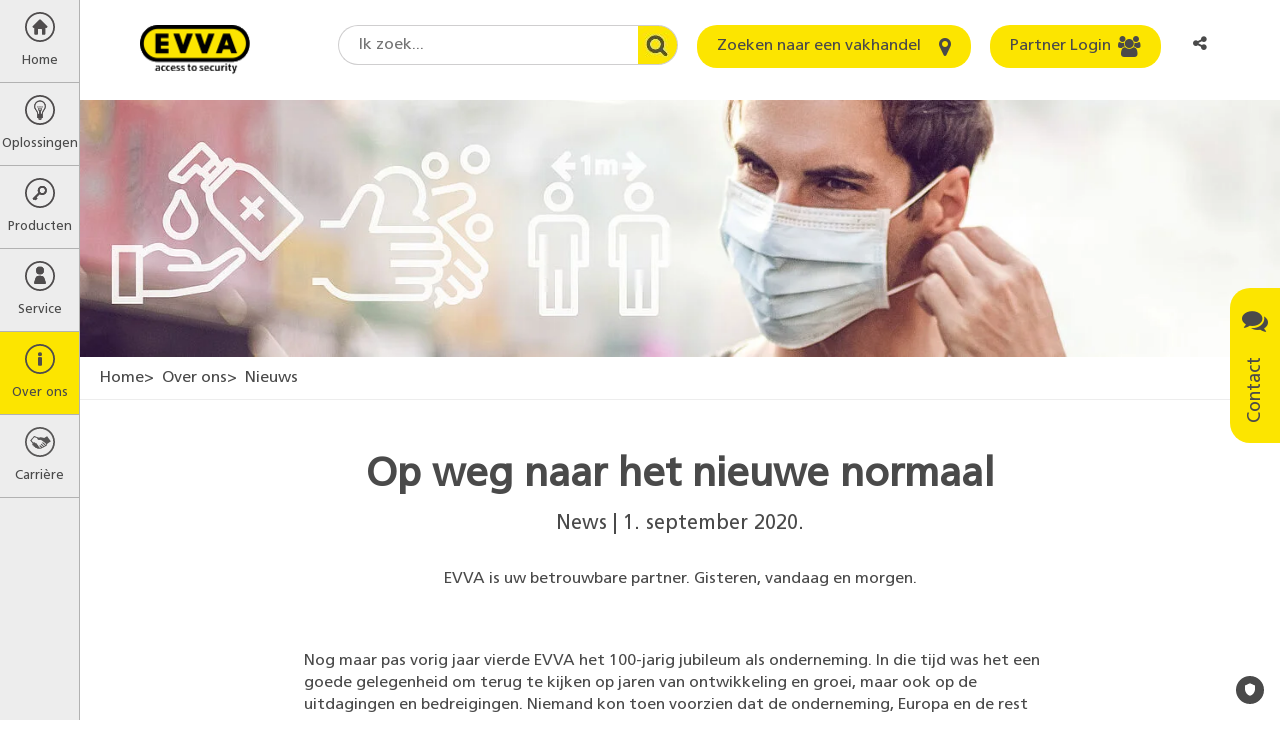

--- FILE ---
content_type: text/html; charset=utf-8
request_url: https://www.evva.com/nl-nl/over-ons/nieuws/detailpaginas/1038-op-weg-naar-het-nieuwe-normaal/
body_size: 24188
content:
<!DOCTYPE html>
<html lang="nl-nl" dir="ltr" class="no-js" itemscope itemtype="http://schema.org/WebPage">
<head>

<meta charset="utf-8">
<!-- 
	site by kraftwerk [http://www.kraftwerk.co.at]

	This website is powered by TYPO3 - inspiring people to share!
	TYPO3 is a free open source Content Management Framework initially created by Kasper Skaarhoj and licensed under GNU/GPL.
	TYPO3 is copyright 1998-2026 of Kasper Skaarhoj. Extensions are copyright of their respective owners.
	Information and contribution at https://typo3.org/
-->



<title>Op weg naar het nieuwe normaal | EVVA</title>
<meta property="og:type" content="website" />
<meta property="og:locale" content="nl_NL" />
<meta property="og:url" content="https://www.evva.com/nl-nl/over-ons/nieuws/detailpaginas/1038-op-weg-naar-het-nieuwe-normaal" />
<meta property="og:title" content="Op weg naar het nieuwe normaal" />
<meta property="og:description" content="EVVA is uw betrouwbare partner. Gisteren, vandaag en morgen." />
<meta property="og:image" content="https://www.evva.com/fileadmin/_processed_/0/6/csm_1_Kachel_Normalitaet_f9a2687595.jpg" />
<meta property="og:image:url" content="https://www.evva.com/fileadmin/_processed_/0/6/csm_1_Kachel_Normalitaet_f9a2687595.jpg" />
<meta property="og:image:width" content="3958" />
<meta property="og:image:height" content="2083" />
<meta property="og:site_name" content="EVVA" />
<meta name="generator" content="TYPO3 CMS" />
<meta name="description" content="EVVA is uw betrouwbare partner. Gisteren, vandaag en morgen." />
<meta name="viewport" content="width=device-width, initial-scale=1.0, shrink-to-fit=no" />
<meta name="twitter:card" content="summary_large_image" />
<meta name="twitter:title" content="Op weg naar het nieuwe normaal" />
<meta name="twitter:description" content="EVVA is uw betrouwbare partner. Gisteren, vandaag en morgen." />
<meta name="twitter:image" content="https://www.evva.com/fileadmin/_processed_/0/6/csm_1_Kachel_Normalitaet_f9a2687595.jpg" />










<!-- Favicons -->
<link rel="apple-touch-icon" sizes="76x76" href="/fileadmin/template/assets/img/favicons/apple-touch-icon.png?v=M4oybr675d">
<link rel="icon" type="image/png" href="/fileadmin/template/assets/img/favicons/favicon-32x32.png?v=M4oybr675d" sizes="32x32">
<link rel="icon" type="image/png" href="/fileadmin/template/assets/img/favicons/favicon-16x16.png?v=M4oybr675d" sizes="16x16">
<link rel="shortcut icon" href="/fileadmin/template/assets/img/favicons/favicon.ico?v=M4oybr675d">

<!--Fonts-->
<link rel="preload" href="/fileadmin/template/assets/fonts/FrutigerLTStd-Bold.woff2" as="font" type="font/woff2" crossorigin="anonymous">
<link rel="preload" href="/fileadmin/template/assets/fonts/FrutigerLTStd-Roman.woff2" as="font" type="font/woff2" crossorigin="anonymous">
<link rel="preload" href="/fileadmin/template/assets/fonts/fontawesome-webfont.woff2" as="font" type="font/woff2" crossorigin="anonymous">

<style>
@charset "UTF-8";.fa{-moz-osx-font-smoothing:grayscale;-webkit-font-smoothing:antialiased;display:inline-block;font-style:normal;font-variant:normal;text-rendering:auto;line-height:1}.fa-angle-left:before{content:"\F104"}.fa-angle-right:before{content:"\F105"}.fa-bars:before{content:"\F0C9"}.fa-comments:before{content:"\F086"}.fa-envelope:before{content:"\F0E0"}.fa-home:before{content:"\F015"}.fa-info:before{content:"\F129"}.fa-key:before{content:"\F084"}.fa-map-marker:before{content:"\F041"}.fa-phone-square:before{content:"\F098"}.fa-search:before{content:"\F002"}.fa-share-alt:before{content:"\F1E0"}.fa-th-large:before{content:"\F009"}.fa-times:before{content:"\F00D"}.fa-users:before{content:"\F0C0"}.sr-only{border:0;clip:rect(0,0,0,0);height:1px;margin:-1px;overflow:hidden;padding:0;position:absolute;width:1px}@font-face{font-family:Font Awesome\ 5 Free;font-style:normal;font-weight:400;font-display:auto;src:url(/fileadmin/template/assets/fonts/fontawesome-webfont.eot);src:url(/fileadmin/template/assets/fonts/fontawesome-webfont.eot?#iefix) format("embedded-opentype"),url(/fileadmin/template/assets/fonts/fontawesome-webfont.woff2) format("woff2"),url(/fileadmin/template/assets/fonts/fontawesome-webfont.woff) format("woff"),url(/fileadmin/template/assets/fonts/fontawesome-webfont.ttf) format("truetype"),url(/fileadmin/template/assets/fonts/fontawesome-webfont.svg#fontawesome) format("svg")}@font-face{font-family:Font Awesome\ 5 Free;font-style:normal;font-weight:900;font-display:auto;src:url(fa-solid-900.eot);src:url(fa-solid-900.eot?#iefix) format("embedded-opentype"),url(fa-solid-900.woff2) format("woff2"),url(fa-solid-900.woff) format("woff"),url(fa-solid-900.ttf) format("truetype"),url(fa-solid-900.svg#fontawesome) format("svg")}.fa{font-family:Font Awesome\ 5 Free}.fa{font-weight:900}.shariff:after,.shariff:before{content:" ";display:table}.shariff:after{clear:both}@font-face{font-family:Frutiger;src:url(/fileadmin/template/assets/fonts/FrutigerLTStd-Roman.woff2) format("woff2"),url(/fileadmin/template/assets/fonts/FrutigerLTStd-Roman.woff) format("woff");font-display:swap}.container{padding-right:9px;padding-left:9px;margin-right:auto;margin-left:auto}.container:after,.container:before{display:table;content:" "}.container:after{clear:both}@media (min-width:768px){.container{width:738px}}@media (min-width:992px){.container{width:958px}}@media (min-width:1200px){.container{width:1158px}}.row{margin-right:-9px;margin-left:-9px}.row:after,.row:before{display:table;content:" "}.row:after{clear:both}.col-lg-12,.col-lg-2,.col-lg-4,.col-lg-6,.col-md-10,.col-md-12,.col-md-2,.col-md-4,.col-md-6,.col-sm-12,.col-sm-6,.col-xs-12,.col-xs-6{position:relative;min-height:1px;padding-right:9px;padding-left:9px}.col-xs-12,.col-xs-6{float:left}.col-xs-6{width:50%}.col-xs-12{width:100%}@media (min-width:768px){.col-sm-12,.col-sm-6{float:left}.col-sm-6{width:50%}.col-sm-12{width:100%}}@media (min-width:992px){.col-md-10,.col-md-12,.col-md-2,.col-md-4,.col-md-6{float:left}.col-md-2{width:16.6666667%}.col-md-4{width:33.3333333%}.col-md-6{width:50%}.col-md-10{width:83.3333333%}.col-md-12{width:100%}.col-md-offset-1{margin-left:8.3333333%}}@media (min-width:1200px){.col-lg-12,.col-lg-2,.col-lg-4,.col-lg-6{float:left}.col-lg-2{width:16.6666667%}.col-lg-4{width:33.3333333%}.col-lg-6{width:50%}.col-lg-12{width:100%}}.fade{opacity:0}.nav{padding-left:0;margin-bottom:0;list-style:none}.nav:after,.nav:before{display:table;content:" "}.nav:after{clear:both}.nav>li{position:relative;display:block}.nav>li>a{position:relative;display:block;padding:10px 15px}.nav-tabs{border-bottom:1px solid #ddd}.nav-tabs>li{float:left;margin-bottom:-1px}.nav-tabs>li>a{margin-right:2px;line-height:1;border:1px solid transparent;border-radius:4px 4px 0 0}.nav-tabs>li.active>a{color:#555;background-color:#fff;border:1px solid #ddd;border-bottom-color:transparent}.modal{position:fixed;top:0;right:0;bottom:0;left:0;z-index:1050;display:none;overflow:hidden;-webkit-overflow-scrolling:touch;outline:0}.modal.fade .modal-dialog{-webkit-transform:translate(0,-25%);-ms-transform:translate(0,-25%);-o-transform:translate(0,-25%);transform:translate(0,-25%)}.modal-dialog{position:relative;width:auto;margin:10px}.modal-content{position:relative;background-color:#fff;background-clip:padding-box;border:1px solid #999;border:1px solid rgba(0,0,0,.2);border-radius:6px;-webkit-box-shadow:0 3px 9px rgba(0,0,0,.5);box-shadow:0 3px 9px rgba(0,0,0,.5);outline:0}.modal-header{padding:15px;border-bottom:1px solid #e5e5e5}.modal-header:after,.modal-header:before{display:table;content:" "}.modal-header:after{clear:both}.modal-header .close{margin-top:-2px}.modal-title{margin:0;line-height:1}.modal-body{position:relative;padding:15px}.modal-footer{padding:15px;text-align:right;border-top:1px solid #e5e5e5}.modal-footer:after,.modal-footer:before{display:table;content:" "}.modal-footer:after{clear:both}@media (min-width:768px){.modal-dialog{width:600px;margin:30px auto}.modal-content{-webkit-box-shadow:0 5px 15px rgba(0,0,0,.5);box-shadow:0 5px 15px rgba(0,0,0,.5)}}@-ms-viewport{width:device-width}@media (max-width:767px){.hidden-xs{display:none!important}}@media (min-width:768px) and (max-width:991px){.hidden-sm{display:none!important}}@font-face{font-family:FontAwesome;src:url(/fileadmin/template/assets/fonts/fontawesome-webfont.eot?v=4.7.0);src:url(/fileadmin/template/assets/fonts/fontawesome-webfont.eot?#iefix&v=4.7.0) format("embedded-opentype"),url(/fileadmin/template/assets/fonts/fontawesome-webfont.woff2?v=4.7.0) format("woff2"),url(/fileadmin/template/assets/fonts/fontawesome-webfont.woff?v=4.7.0) format("woff"),url(/fileadmin/template/assets/fonts/fontawesome-webfont.ttf?v=4.7.0) format("truetype"),url(/fileadmin/template/assets/fonts/fontawesome-webfont.svg?v=4.7.0#fontawesomeregular) format("svg");font-weight:400;font-style:normal;font-display:swap}.fa{display:inline-block;font:normal normal normal 14px/1 FontAwesome;font-size:inherit;text-rendering:auto;-webkit-font-smoothing:antialiased;-moz-osx-font-smoothing:grayscale}.fa-search:before{content:""}.fa-th-large:before{content:""}.fa-times:before{content:""}.fa-home:before{content:""}.fa-map-marker:before{content:""}.fa-key:before{content:""}.fa-comments:before{content:""}.fa-phone-square:before{content:""}.fa-users:before{content:""}.fa-bars:before{content:""}.fa-envelope:before{content:""}.fa-angle-left:before{content:""}.fa-angle-right:before{content:""}.fa-info:before{content:""}.fa-share-alt:before{content:""}.sr-only{position:absolute;width:1px;height:1px;padding:0;margin:-1px;overflow:hidden;clip:rect(0,0,0,0);border:0}@media (min-width:768px){.push--bottom-big{margin-bottom:120px}}@media (max-width:767px){.push--bottom-big{margin-bottom:30px}}.after-large{margin-bottom:100px!important}html{font-family:sans-serif;-ms-text-size-adjust:100%;-webkit-text-size-adjust:100%}body{margin:0}header,main,nav,section{display:block}a{background-color:transparent}a:hover{outline:0}strong{font-weight:700}h1{font-size:2em;margin:.67em 0}img{border:0}button,input,select,textarea{color:inherit;font:inherit;margin:0}button{overflow:visible}button,select{text-transform:none}button{-webkit-appearance:button}button::-moz-focus-inner,input::-moz-focus-inner{border:0;padding:0}input{line-height:normal}input[type=checkbox]{box-sizing:border-box;padding:0}fieldset{border:1px solid silver;margin:0 2px;padding:.35em .625em .75em}textarea{overflow:auto}*{box-sizing:border-box}:after,:before{box-sizing:border-box}html{scroll-behavior:smooth}body{font-family:Frutiger,Arial,sans-serif;font-size:16px;line-height:1.4;color:#4a4a4a;font-weight:400;word-spacing:0;padding:40px 0 0 0;height:100%;width:100%;position:relative;overflow-x:hidden}@media (min-width:768px){body{padding:100px 0 0 80px}}p{margin:0 0 15px 0;line-height:1.4}button,input,select,textarea{font-family:inherit;font-size:inherit;line-height:inherit}img{vertical-align:middle}.sr-only{position:absolute;width:1px;height:1px;margin:-1px;padding:0;overflow:hidden;clip:rect(0,0,0,0);border:0}a{color:#4a4a4a}.btn{display:inline-block;vertical-align:middle;touch-action:manipulation;outline:0;text-align:center;text-decoration:none;font-family:Frutiger,Arial,sans-serif;font-weight:400;border-radius:20px;border:none;line-height:1.2}.btn--primary{background:#fce500;color:#4a4a4a;padding:12px 20px}.btn--icon{position:relative;padding:12px 50px 12px 20px}.btn--icon>.fa{position:absolute;font-size:21px;line-height:0;right:20px;top:50%;-webkit-transform:translate(0,-50%);-ms-transform:translate(0,-50%);-o-transform:translate(0,-50%);transform:translate(0,-50%)}.checkbox-wrapper{position:relative;display:block;margin-top:10px;margin-bottom:10px}.label--checkbox{color:#333;padding:2px 0 0 30px;min-height:20px}.checkbox{position:absolute;margin-left:-20px;opacity:0}.checkbox~label{background:url(/fileadmin/template/assets/img/bg/EVVA_checkbox_unchecked.svg) no-repeat left top 2px}.container-wide{width:100%;max-width:1980px;position:relative;margin:0 auto;padding:0 9px}.container-text-area{position:relative;margin:0 auto;padding:0 9px;width:100%}@media (min-width:768px){.container-text-area{width:738px}}@media (min-width:991px){.container-text-area{width:770px}}.fieldset-title{display:block;float:left;width:100%;margin-bottom:22px;font-size:20px;color:#4a4a4a;font-weight:700;padding:0}.fieldset{min-width:0;border:none;padding:20px;margin:0 0 20px 0;border-left:5px solid #fce500;background-color:#f6f6f6}.fieldset .form-group{margin-bottom:22px}.training-form-submit{text-align:center}.training-form-submit .btn{min-width:270px}.form-group{margin-bottom:15px}.form-row--flex{display:-webkit-box;display:-ms-flexbox;display:flex;-ms-flex-wrap:wrap;flex-wrap:wrap}.terms-field{position:absolute;margin:0 0 0 -999em}form input,form select,form textarea{margin-top:0!important}.h1,h1,h2,h4{margin:0}.h1,h1,h2,h4{font-weight:700}.h1{display:block}.h1,h1{color:#4a4a4a}@media screen and (min-width:320px){.h1,h1{font-size:30px;line-height:1.3}}@media screen and (min-width:768px){.h1,h1{font-size:40px;line-height:1.3}}@media screen and (min-width:992px){.h1,h1{font-size:40px;line-height:1.3}}h2{color:#4a4a4a}@media screen and (min-width:320px){h2{font-size:22px;line-height:1.3}}@media screen and (min-width:768px){h2{font-size:30px;line-height:1.3}}@media screen and (min-width:992px){h2{font-size:30px;line-height:1.3}}h4{color:#4a4a4a}@media screen and (min-width:320px){h4{font-size:18px;line-height:1.3}}@media screen and (min-width:768px){h4{font-size:21px;line-height:1.3}}@media screen and (min-width:992px){h4{font-size:21px;line-height:1.3}}.img-responsive{display:block;max-width:100%;}.label{display:inline-block;max-width:100%;color:#4a4a4a;font-size:16px}.label--element{margin-bottom:8px}.editor-output ul{width:auto;overflow:hidden;padding-left:16px}.editor-output ul li{line-height:1.4}.select-wrapper{position:relative}.select{text-indent:0;width:100%;display:block;padding:0 10px;border:1px solid #979796;line-height:1.4;-webkit-appearance:none;-moz-appearance:none;appearance:none;border-radius:3px;background:linear-gradient(180deg,#f2f2f2 0,#d4d4d4 100%);box-shadow:inset 0 2px 0 0 #fff,0 1px 2px 0 rgba(0,0,0,.2);height:36px}.select::-ms-expand{display:none}.select::-moz-placeholder{color:#999;opacity:1}.select:-ms-input-placeholder{color:#999}.select::-webkit-input-placeholder{color:#999}.input-area,.input-text{width:100%;display:block;padding:0 10px;border:1px solid #d8d8d8;background:#fff;box-shadow:inset 0 1px 3px 0 rgba(0,0,0,.5);border-radius:3px}.input-area::-moz-placeholder,.input-text::-moz-placeholder{color:#b2b2b2;opacity:1}.input-area:-ms-input-placeholder,.input-text:-ms-input-placeholder{color:#b2b2b2}.input-area::-webkit-input-placeholder,.input-text::-webkit-input-placeholder{color:#b2b2b2}.input-area::-ms-clear,.input-text::-ms-clear{display:none}.input-text{text-indent:0;padding:0 10px;height:36px}.input-area{max-width:100%;width:100%;padding:10px}.w-mobile-search{float:right}@media (min-width:769px){.w-mobile-search{display:none}}.mobile-search-toggle{border:none;background:0 0;margin:0 5px;padding:0 5px;height:40px;outline:0}.mobile-search-container{display:none;position:fixed;left:0;box-shadow:0 10px 15px -15px;padding:50px 5px 20px;width:100%;background:#ededed;z-index:-1}.mobile-search-container-inner{position:relative;margin:0 auto;max-width:400px}.mobile-search-container-inner .round-search-input{max-width:400px;width:100%!important}.breadcrumbs{display:none}@media (min-width:992px){.breadcrumbs{display:block;list-style:none;margin-top:0;margin-bottom:0;padding:10px 20px;border-bottom:1px solid #ededed}}.breadcrumbs>li{display:inline-block}.breadcrumbs>li:before{content:'>';margin-right:4px}.breadcrumbs>li:first-child:before{content:none}.breadcrumbs a{text-decoration:none}#main-menu{position:relative;z-index:10}.menu-overlay{position:absolute;top:0;left:0;width:100%;height:100%;z-index:4;background:rgba(87,87,86,.6);display:none}.menu-level{list-style:none;padding:0;margin:0;height:100%;z-index:5;opacity:0}.menu-level>li a,.menu-level>li button{display:block;text-decoration:none;outline-offset:-3px}@media (min-width:768px){.menu-level>li a:hover{background-color:#fce500}}@media (min-width:768px){.menu-level>li.is--current>a,.menu-level>li.is--current>button{background-color:#fce500!important;color:#4a4a4a!important}}@media (min-width:768px){.menu-parent-item{display:flex;align-items:center;padding:12px 20px;margin-top:40px}}.menu-parent-name{color:#fce500}@media (max-width:768px){.menu-parent-name{display:block;margin-top:0;padding:12px 20px;background-color:#fce500;color:#4a4a4a;font-weight:700}}.menu-level-1{position:fixed;width:100%;left:-100%;background-color:#ededed;border-right:1px solid #b2b2b2;opacity:1}@media (max-width:768px){.menu-level-1{overflow-y:auto;overflow-x:hidden}}@media (min-width:769px){.menu-level-1{left:0;top:0;width:80px}}.menu-level-1>li>a,.menu-level-1>li>button{display:block;width:100%;text-align:center;color:#4a4a4a;border:none;background:0 0;border-bottom:1px solid #b2b2b2;padding:12px 0;overflow:hidden;outline-offset:-3px}.menu-level-1>li>a>span,.menu-level-1>li>button>span{display:block}.menu-level-1>li>a>span.top-link-text,.menu-level-1>li>button>span.top-link-text{margin-top:10px;font-size:13px}.menu-level-2{position:absolute;left:80px;top:-100%;width:280px;background-color:#575756}.menu-level-2>.menu-lvl-2-list-item{display:flex;width:100%}.menu-level-2>.menu-lvl-2-list-item .nav-link{display:table-cell;width:100%;padding:12px 5px 12px 20px}.menu-level-2>.menu-lvl-2-list-item .submenu-toggle{position:relative;font-size:25px;color:#fff;border:none;background:0 0}.menu-level-2>.menu-lvl-2-list-item .submenu-toggle:before{position:absolute;content:'';display:block;width:1px;background:#fff;height:80%;top:50%;left:0;-webkit-transform:translate(0,-50%);-ms-transform:translate(0,-50%);-o-transform:translate(0,-50%);transform:translate(0,-50%)}@media (max-width:767px){.menu-level-2>.menu-lvl-2-list-item .submenu-toggle{display:table-cell;padding:0 20px;vertical-align:middle;line-height:40px}}@media (min-width:768px){.menu-level-2>.menu-lvl-2-list-item .submenu-toggle{width:40px}}.menu-level-2>.menu-lvl-2-list-item>a{position:relative;color:#fff;padding:12px 40px 12px 20px;outline-offset:-3px}@media (max-width:768px){.menu-level-2{position:fixed;overflow-y:auto;overflow-x:hidden;width:100%;left:100%;top:0}}.menu-level-3{position:absolute;left:280px;top:-100%;width:310px;background-color:#575756;-webkit-box-shadow:inset 10px 0 30px -10px rgba(0,0,0,.5);box-shadow:inset 10px 0 30px -10px rgba(0,0,0,.5)}.menu-level-3>li>a{color:#fff;padding:12px 20px;outline-offset:-3px}@media (max-width:768px){.menu-level-3{position:fixed;overflow-y:auto;overflow-x:hidden;width:100%;left:100%;top:0}}.desktop-submenu-close{background:0 0;border:none;font-size:25px;width:30px;height:30px;color:#fce500;margin-right:10px}@media (max-width:768px){.desktop-submenu-close{display:none!important}}.mobile-menu-close,.mobile-submenu-close{display:none}@media (max-width:768px){.mobile-menu-close,.mobile-submenu-close{display:block}.mobile-menu-close>button:before,.mobile-submenu-close>button:before{font-family:FontAwesome;content:'\f104';margin-right:10px}.mobile-menu-close>button:after,.mobile-submenu-close>button:after{display:none}}@media (max-width:768px){.mobile-submenu-close>button{border:none;background:0 0;color:#fff;padding:12px 20px}}.menu-icon{height:30px}.menu-icon:before{content:''}.menu-icon.fa-home{background:url(/fileadmin/template/assets/img/Home.svg) no-repeat center center}.menu-icon.fa-th-large{background:url(/fileadmin/template/assets/img/Loesung.svg) no-repeat center center}.menu-icon.fa-key{background:url(/fileadmin/template/assets/img/Schluessel.svg) no-repeat center center}.menu-icon.fa-users{background:url(/fileadmin/template/assets/img/Service.svg) no-repeat center center}.menu-icon.fa-info{background:url(/fileadmin/template/assets/img/About_Us.svg) no-repeat center center}.menu-icon.fa-career{background:url(/fileadmin/template/assets/img/kariere.svg) no-repeat center center}@media (min-width:991px){.modal-dialog{width:770px}}.modal-content{background-color:#f6f6f6;border-radius:5px;box-shadow:none}.modal-header{background-color:#fce500;border-bottom:none;padding:15px 20px;border-radius:5px 5px 0 0}.modal-header .modal-title{text-transform:uppercase;font-size:20px}.modal-header .close{background-color:transparent;border:none;float:right;color:#575756;font-size:20px}.modal-body{padding:20px}.modal-footer{border-top:none;padding:15px 20px 35px 20px}.modal--language .modal-dialog,.modal--social-media-share .modal-dialog{max-width:470px;margin:30px auto}.modal--language .modal-dialog .modal-content,.modal--social-media-share .modal-dialog .modal-content{background-color:#fff}.modal--language .modal-header,.modal--social-media-share .modal-header{background-color:transparent}@media (min-width:768px){.modal--language .modal-header,.modal--social-media-share .modal-header{padding:15px 5px 10px 45px}}@media (max-width:767px){.modal--language .modal-header,.modal--social-media-share .modal-header{padding:15px 5px 10px 15px}}.modal--language .modal-header .modal-title,.modal--social-media-share .modal-header .modal-title{font-size:18px;text-transform:none}@media (min-width:768px){.modal--language .modal-body,.modal--social-media-share .modal-body{padding:10px 35px}}@media (max-width:767px){.modal--language .modal-body,.modal--social-media-share .modal-body{padding:10px 5px}}@media (min-width:768px){.modal--social-media-share .shariff{margin-bottom:10px}}@media (max-width:767px){.modal--social-media-share .shariff{max-width:150px;margin:0 auto 10px auto}}.lang-list{margin:0;padding:0;list-style:none;display:flex;flex-wrap:wrap;justify-content:flex-start;align-items:flex-start}@media (min-width:768px){.lang-list li{width:33.3%}}@media (max-width:767px){.lang-list li{width:50%}}.lang-list li.multilingual{padding:10px 0 10px 10px;font-size:0}.lang-list li.multilingual .lang-flag{margin-right:15px}.lang-list li.multilingual .lang-link{display:inline-flex;padding:0}.lang-list li.multilingual .lang-link+.lang-link{margin-left:15px}.lang-list .lang-link{display:block;padding:10px 0 10px 10px;text-decoration:none;font-size:16px}.lang-list .lang-link .lang-flag{margin-right:15px}.vertical-alignment-helper{display:table;height:100%;width:100%}.vertical-align-center{display:table-cell;vertical-align:middle}.modal-content{max-width:inherit;height:inherit;margin:0 auto}.nav-tabs{border-bottom:none}.nav-tabs>li>a{position:relative;z-index:1;font-size:18px;text-decoration:none;border:none;border-bottom:4px solid transparent;padding:8px 0;margin-right:60px}@media (max-width:991px){.nav-tabs>li>a{margin-right:30px}}.nav-tabs>li.active>a{border:none;border-bottom:4px solid #fce500}@media (min-width:1024px){.benefits-box-wrapper .row{display:flex;align-items:center}}.benefits-video-link{position:relative;display:block;text-decoration:none}.benefits-video-link:after{font-family:FontAwesome;content:'\f04b';position:absolute;top:50%;left:50%;transform:translate(-50%,-50%);font-size:30px;padding:20px 23px 20px 30px;background:#fce500;border-radius:50%;width:82px;height:82px;}.benefits-video-link img{width:100%;}@media(min-width:768px){.benefits-video-link img{height:450px;}}.benefits-checklist-wrapper{min-height:450px;padding-top:100px}@media (max-width:991px){.benefits-checklist-wrapper{margin-top:20px;min-height:350px;padding-top:50px}}@media (max-width:480px){.benefits-checklist-wrapper{padding-top:0;min-height:1px}}.benefits-checklist-wrapper ul{list-style:none;margin:0;padding:0;font-size:20px}.benefits-checklist-wrapper ul li{line-height:1.4;padding-left:30px;position:relative}.benefits-checklist-wrapper ul li:before{position:absolute;top:0;left:0;font-family:FontAwesome;content:'\f00c';color:#fce500}.benefits-bg-number{font-weight:700;color:#fce500;position:absolute;top:0;right:48px;font-size:625px;line-height:464px;z-index:-1}@media (max-width:991px){.benefits-bg-number{margin-top:20px;font-size:424px;line-height:364px}}@media (max-width:480px){.benefits-bg-number{display:none}}.benefits-list-headline{margin-bottom:25px}.list-collapse-btn{display:none;background:0 0;border:none;width:100%;height:40px;padding:0 11px;text-align:left}.list-collapse-btn:after{font-family:FontAwesome;content:'\f067';float:right;font-size:18px}@media (max-width:991px){.list-collapse-btn{display:block}}.page-header{position:fixed;top:0;left:0;z-index:3;width:100%;padding:0;height:40px;background:#ededed;border-bottom:1px solid #979796}@media (min-width:769px){.page-header{background:#fff;border:none;height:100px;padding:25px 60px 25px 120px}}@media (min-width:1150px){.page-header{padding:25px 60px 25px 140px}}.header-logo{width:110px;display:inline-block;vertical-align:top;position:fixed;left:50%;top:24px;-webkit-transform:translate(-50%,0);-ms-transform:translate(-50%,0);-o-transform:translate(-50%,0);transform:translate(-50%,0)}@media (min-width:769px){.header-logo{position:relative;left:initial;top:initial;transform:none}}.header-logo>a{display:block;outline-offset:3px}.mobile-menu-btn{border:none;background:0 0;font-size:22px;width:40px;height:40px;display:inline-block;outline-offset:-3px}@media (min-width:769px){.mobile-menu-btn{display:none}}.mobile-user-link{width:25px;height:40px;text-align:center;display:inline-block;position:relative;top:-2px}.mobile-user-link>.fa{line-height:40px}@media (min-width:769px){.mobile-user-link{display:none}}.header-right{vertical-align:top;float:right;display:none}@media (min-width:769px){.header-right{display:inline-block}}.header-right .form-group{display:inline-block;margin-right:15px;margin-bottom:0;vertical-align:top}.header-right .form-group:last-child{margin-right:0}.round-search-input{font-family:Frutiger,Arial,sans-serif;height:40px;border:1px solid #cfcecf;border-radius:20px 0 0 20px;border-right:none;background-color:#fff;padding:0 60px 0 20px;width:200px!important}@media (min-width:1150px){.round-search-input{width:300px!important}}.header-search-wrapper .header-search-btn{height:40px;width:40px;border-radius:0 20px 20px 0;border:1px solid #cfcecf;border-left:none;overflow:hidden;background:url(/fileadmin/template/assets/img/bg/search.jpg) no-repeat center right;z-index:1}@media (max-width:1149px){.header--btn{padding:0;width:40px;height:40px}.header--btn>span{display:none}.header--btn>.fa{display:block;top:50%;left:50%;right:auto;-webkit-transform:translate(-50%,-50%);-ms-transform:translate(-50%,-50%);-o-transform:translate(-50%,-50%);transform:translate(-50%,-50%)}}.lang-cta{height:40px;border:none;background:0 0;border-radius:15px;padding:8px}@media (max-width:480px){.lang-cta{position:relative;padding-right:15px;max-width:80px;font-size:14px;white-space:nowrap;overflow:hidden;text-overflow:ellipsis}}.lang-cta:after{font-family:FontAwesome;content:'\f107';margin-left:8px;font-size:18px}@media (max-width:480px){.lang-cta:after{position:absolute;right:0;top:50%;transform:translateY(-50%)}}.mobile-language-dd{display:inline-block;float:right}@media (min-width:769px){.mobile-language-dd{display:none}}.lang-link{outline-offset:-3px}.lang-flag{width:30px;height:auto;margin-right:5px;border:1px solid #d8d8d8}.header-search-wrapper{display:flex;align-items:center}.social-media-share-trigger{float:right;height:40px;width:40px;border:none;background:0 0;position:relative;padding:8px 15px 8px 8px;font-size:14px;white-space:nowrap;overflow:hidden;text-overflow:ellipsis}@media (min-width:993px){.social-media-share-trigger{padding:8px;max-width:80px;font-size:inherit;border-radius:15px}}.hero-image{position:relative}.hero-image .container-wide{padding:0}.hero-image .container-wide .hero-slide-headline{position:absolute;top:50px;max-width:100%;left:50%;-webkit-transform:translate(-50%,0);-ms-transform:translate(-50%,0);-o-transform:translate(-50%,0);transform:translate(-50%,0)}@media (min-width:768px){.hero-image .container-wide .hero-slide-headline{left:calc(50%/2);transform:none}}.hero-image img{width:100%;}.hero-slide-headline{display:block;margin-bottom:30px;text-align:center}@media (min-width:768px){.hero-slide-headline{font-size:50px;line-height:1.1}}@media (max-width:767px){.hero-slide-headline{font-size:40px;margin-bottom:20px;line-height:1.1}}@media (max-width:480px){.hero-slide-headline{font-size:30px}}.lead-in-wrapper{text-align:center;margin-top:30px;margin-bottom:30px}@media (min-width:768px){.lead-in-wrapper{margin-top:50px;margin-bottom:60px}}.lead-in-headline{margin-top:15px}@media (min-width:768px){.lead-in-headline{margin-top:25px}}.lead-in-subheadline{font-size:20px;line-height:1.4;display:block;margin-top:8px;font-weight:400;font-family:Frutiger,Arial,sans-serif}.lead-in-text{display:block;font-size:16px;line-height:1.4;margin-top:15px}@media (min-width:768px){.lead-in-text{margin-top:30px}}.project-slide{padding:0 15px;overflow:hidden}.project-slide-link{display:block;position:relative;text-decoration:none;outline-offset:-3px}.project-image img{width:100%;height:auto}.project-slide-detail{position:absolute;left:0;bottom:0;width:100%;padding:2px 10px 8px 10px;background-color:rgba(0,0,0,.4)}.project-slide-detail .project-slide-title,.project-slide-detail span{display:block;color:#fff;line-height:1.4}.project-slide-detail-animated{position:absolute;top:0;left:0;width:100%;height:100%;background-color:rgba(252,229,0,.8);text-align:center;-webkit-transform:translate(0,-100%);-ms-transform:translate(0,-100%);-o-transform:translate(0,-100%);transform:translate(0,-100%)}.project-slide-detail-animated span{display:block;color:#575756;line-height:1.4}.project-slide-animated-inner{position:absolute;width:100%;top:50%;left:50%;padding:20px;-webkit-transform:translate(-50%,-50%);-ms-transform:translate(-50%,-50%);-o-transform:translate(-50%,-50%);transform:translate(-50%,-50%)}.project-slide-animated-inner .project-slide-title{font-weight:700;margin-bottom:10px}.project-slide-title{font-size:20px}.sticky-contact{position:fixed;top:40%;right:0;z-index:1}@media (max-width:767px){.sticky-contact{display:none}}@media (max-width:991px){.sticky-contact{display:none}}.open-contact-btn{border:none;background:#fce500;border-radius:20px 20px 0 0;padding:12px 20px;-webkit-transform:rotate(-90deg) translate(0,-100%);-moz-transform:rotate(-90deg) translate(0,-100%);-ms-transform:rotate(-90deg) translate(0,-100%);-o-transform:rotate(-90deg) translate(0,-100%);transform:rotate(-90deg) translate(0,-100%);-webkit-transform-origin:100% 0;-moz-transform-origin:100% 0;-ms-transform-origin:100% 0;transform-origin:100% 0;font-size:18px}.open-contact-btn>.fa{-webkit-transform:rotate(90deg);-ms-transform:rotate(90deg);-o-transform:rotate(90deg);transform:rotate(90deg);margin-left:18px;font-size:26px;vertical-align:middle}.contact-box{display:table;visibility:hidden;position:fixed;top:40%;right:0;-webkit-transform:translate(100%,0);-ms-transform:translate(100%,0);-o-transform:translate(100%,0);transform:translate(100%,0)}@media (max-width:767px){.contact-box{top:20%}}.close-contact-btn{display:table-cell;vertical-align:top;border:none;background:#fce500;border-radius:20px 0 0 20px;font-size:30px;padding:5px 12px 5px 18px}.contact-box-inner{display:table-cell;vertical-align:top;width:465px;background-color:#575756;padding:20px 30px;font-size:0}.contact-box-inner>.contact-inner-section{font-size:16px;line-height:1.4}.contact-inner-section{display:inline-block;vertical-align:top;width:50%;color:#fff}.contact-inner-section:last-child{padding-left:25px}.contact-inner-section>.fa{color:#fce500;display:block;font-size:40px;line-height:1;margin-bottom:15px}.contact-inner-section a{color:#fce500}.modal-body .after-large{margin-bottom:unset!important}.modal-body .after-large .container{width:100%}.modal-body .after-large .container .container-text-area{width:auto}
.banner-slider-wrapper{background-color:#fce500;height:auto}@media (orientation:portrait){.banner-slider-wrapper{height:calc((var(--vh,1vh) * 100) - 40px)}}@media (min-width:769px){.banner-slider-wrapper{height:auto}}.banner-slider-wrapper>.container-wide{padding:0}.banner-slide{position:relative;overflow:hidden}@media (orientation:portrait){.banner-slide{height:calc((var(--vh,1vh) * 100) - 80px)}}@media (orientation:landscape){.banner-slide{height:600px}}@media (min-width:769px){.banner-slide{height:400px}}@media (min-width:1201px){.banner-slide{height:500px}}.banner-text-container{position:relative;background-color:#fce500;height:100%;width:100%;padding:30px 10px 20px;display:flex;align-items:flex-start}@media (min-width:769px){.banner-text-container{width:350px;padding:50px 10px 10px 10px;display:block}}@media (min-width:1201px){.banner-text-container{width:620px;padding:100px 30px 10px 30px}}@media (min-width:769px){.banner-text-container:after,.banner-text-container:before{content:'';position:absolute;display:block;background-color:#fce500;width:100%;height:100%;top:0;transform:skew(-20deg)}}.banner-text-container:before{right:-91px;z-index:2}.banner-text-container:after{right:-266px;z-index:1;opacity:.25}.banner-text{position:relative;z-index:5;margin-right:10px}@media (min-width:769px){.banner-text{margin-right:0}}.banner-headline{display:block;font-weight:700;line-height:1.2;font-size:25px}@media (min-width:769px){.banner-headline{font-size:40px}}@media (min-width:1201px){.banner-headline{font-size:50px}}.banner-excerpt{display:block;line-height:1.2;font-size:17px;margin-top:20px}@media (min-width:769px){.banner-excerpt{font-size:20px;margin-top:20px}}@media (min-width:1201px){.banner-excerpt{font-size:28px;margin-top:35px}}.banner-btn{display:inline-block;font-weight:700;text-decoration:none;background-color:#fff;margin-top:5px;font-size:17px;padding:16px;border-radius:50px}@media (min-width:769px){.banner-btn{margin-top:20px;padding:16px 30px;font-size:21px}}@media (min-width:1201px){.banner-btn{margin-top:35px}}.banner-product-image{width:100px;height:auto;margin-left:auto;margin-right:10px}@media (min-width:769px){.banner-product-image{position:absolute;right:0;transform:translateX(100%);z-index:2;top:30px;width:auto}}@media (min-width:1201px){.banner-product-image{top:70px}}.banner-image{width:100%}@media (min-width:769px){.banner-image{position:absolute;top:0;right:0;height:100%;width:calc(100% - 350px)}}@media (min-width:1201px){.banner-image{width:calc(100% - 620px)}}.banner-image>img{width:100%;}@media (min-width:769px){.banner-image>img{/*position:absolute;top:50%;left:50%;transform:translate(-50%,-50%);min-width:100%;*/min-height:100%;object-fit:cover;/*width:auto*/}}@media (max-width:1200px) and (min-width:769px){.banner-image>img{max-height:400px}}@media (min-width:769px){.banner-video{position:absolute;top:0;right:0;height:100%;width:calc(100% - 350px)}}@media (min-width:1201px){.banner-video{width:calc(100% - 620px)}}.banner-video video{width:100%}@media (min-width:769px) and (max-width:1599px){.banner-video video{position:absolute;height:100%;top:0;left:50%;transform:translateX(-50%);width:auto}}@media (min-width:1600px){.banner-video video{position:absolute;width:100%;top:50%;left:0;transform:translateY(-50%)}}
.news-tiles-wrapper{position:relative}.news-tiles-wrapper .loader-wrapper{display:none}.news-tiles{display:flex;flex-wrap:wrap;margin:0 -5px}.news-tile-sizer{width:25%}@media (max-width:991px){.news-tile-sizer{width:50%}}@media (max-width:480px){.news-tile-sizer{width:100%}}.news-tile{padding:5px}.news-tile--small{width:25%}@media (max-width:991px){.news-tile--small{width:50%}}@media (max-width:480px){.news-tile--small{width:100%}}.news-tile--big{width:100%}@media (min-width:992px){.news-tile--big{width:50%}}.news-tile--big .news-tile-overlay{display:none}@media (min-width:480px){.news-tile--big .news-tile-overlay{display:block}}.news-tile-inner{position:relative;display:block;overflow:hidden;text-decoration:none}.news-tile-inner img{width:100%;height:auto}.news-tile-inner:hover .news-tile-detail{-webkit-transform:translate(0,100%);-ms-transform:translate(0,100%);-o-transform:translate(0,100%);transform:translate(0,100%)}.news-tile-inner:hover .news-tile-overlay{-webkit-transform:translate(0,0);-ms-transform:translate(0,0);-o-transform:translate(0,0);transform:translate(0,0)}.news-tile-detail{position:absolute;left:0;bottom:0;width:100%;padding:10px 10px 8px 10px;background-color:rgba(0,0,0,.4);-webkit-transition:transform .3s ease;-o-transition:transform .3s ease;transition:transform .3s ease}.news-tile-detail span{display:block;color:#fff;line-height:1.4}.news-tile-overlay{position:absolute;top:0;left:0;width:100%;height:100%;background-color:rgba(252,229,0,.8);-webkit-transition:transform .3s ease;-o-transition:transform .3s ease;transition:transform .3s ease;padding:15px}@media (min-width:991px){.news-tile-overlay{-webkit-transform:translate(0,-100%);-ms-transform:translate(0,-100%);-o-transform:translate(0,-100%);transform:translate(0,-100%)}}.news-tile-overlay .news-tile-overlay-text{position:absolute;top:50%;left:50%;width:100%;text-align:center;-webkit-transform:translate(-50%,-50%);-ms-transform:translate(-50%,-50%);-o-transform:translate(-50%,-50%);transform:translate(-50%,-50%)}.news-tile-overlay-text{line-height:1.4}.news-tile-overlay-text *{color:#575756}.news-tile-overlay-text>span{font-weight:700}.news-tile-overlay-text>ul{list-style:none;margin-top:20px;padding:0}.news-tile-overlay-text>ul>li{position:relative;padding-left:20px;font-size:18px;line-height:1.4}.news-tile-overlay-text>ul>li:before{font-family:FontAwesome;font-size:25px;content:'\f105';position:absolute;left:0;top:50%;-webkit-transform:translate(0,-50%);-ms-transform:translate(0,-50%);-o-transform:translate(0,-50%);transform:translate(0,-50%)}.news-tile-overlay-headline{height:57px;margin-bottom:10px;display:flex;justify-content:center;flex-direction:column}.news-tiles-load-button{text-align:center;margin:25px 0 25px 0}
.table td,.table th{padding:8px;vertical-align:middle}.table th{text-align:left;font-size:18px;font-weight:400;color:#fff;padding:16px;background-color:#b2b2b2;border-right:1px solid #fff}.table th:last-child{border-right:none}.table td{padding:12px;border-right:1px solid #d8d8d8;line-height:1.4}.table td:last-child{border-right:none}.table tr:nth-child(even) td{background-color:#ededed}
.table--contact{border:none}.table--contact thead tr{border:none}.table--contact thead th{background:0 0;color:#4a4a4a;border:none}.hide-mobile{display:none}.table--contact td{display:block;border:none}.table--contact td:before{content:attr(data-title);padding-right:10px;float:left}.table--contact tr{margin-bottom:10px;display:block;border:1px solid #d8d8d8;border-radius:5px}.table--contact tr:nth-child(even) td{background-color:transparent}.table--contact .cell-image-contact img{display:block;margin-bottom:10px}.table--contact .cell-image-contact>.bttrlazyloading-wrapper{display:inline-block;vertical-align:middle;margin-right:10px}.table--contact .cell-image-contact>span{display:inline-block;vertical-align:middle}@media (min-width:672px){.table--contact thead{display:table-header-group}.table--contact thead th{border-right:1px solid #fff;background-color:#b2b2b2;color:#fff}.hide-mobile{display:table-cell}.table--contact td{display:table-cell;border-right:none;border-bottom:1px solid #d8d8d8;padding:12px 0}.table--contact td:before{display:none}.table--contact tr{border:none;display:table-row}.table--contact tr:nth-child(even) td{background-color:#f6f6f6}.table--contact .cell-image-contact img{display:inline-block;margin-right:10px}.table--contact .cell-image-space.cell-image-contact>span{margin-left:5px}}
.table-responsive{overflow-x:auto;min-height:.01%}@media (max-width:767px){.table-responsive{width:100%;border:1px solid #ddd;overflow-y:hidden;-ms-overflow-style:-ms-autohiding-scrollbar}}@media (max-width:767px){.table--responsive{margin-bottom:15px}}
.cw-40{width: 100%}@media (min-width:672px){.cw-40{width: 40%}}.cw-20{width: 20%}
</style>


<!-- TRUENDO Privacy Center -->
<script id="truendoAutoBlock" type="text/javascript" src="https://cdn.priv.center/pc/truendo_cmp.pid.js" data-siteid="11232947-da44-423c-9cd4-e7efbc61afae">
</script>
<!-- End TRUENDO Privacy Center -->

<!-- Preconnect and DNS prefetch -->
<link rel="preconnect" href="//www.google-analytics.com" crossorigin>
<link rel="dns-prefetch" href="//www.google-analytics.com">
<link rel="preconnect" href="//connect.facebook.net" crossorigin>
<link rel="dns-prefetch" href="//connect.facebook.net">

              <script>
                var currentRegion = 'nl_nl';
                var L = 9;
              </script>                <script>
                    /*! loadCSS. [c]2017 Filament Group, Inc. MIT License */
                    !function(e){"use strict";var t=function(t,n,r,o){var i,a=e.document,d=a.createElement("link");if(n)i=n;else{var f=(a.body||a.getElementsByTagName("head")[0]).childNodes;i=f[f.length-1]}var l=a.styleSheets;if(o)for(var s in o)o.hasOwnProperty(s)&&d.setAttribute(s,o[s]);d.rel="stylesheet",d.href=t,d.media="only x",function e(t){if(a.body)return t();setTimeout(function(){e(t)})}(function(){i.parentNode.insertBefore(d,n?i:i.nextSibling)});var u=function(e){for(var t=d.href,n=l.length;n--;)if(l[n].href===t)return e();setTimeout(function(){u(e)})};function c(){d.addEventListener&&d.removeEventListener("load",c),d.media=r||"all"}return d.addEventListener&&d.addEventListener("load",c),d.onloadcssdefined=u,u(c),d};"undefined"!=typeof exports?exports.loadCSS=t:e.loadCSS=t}("undefined"!=typeof global?global:this);

                    loadCSS( "/fileadmin/template/assets/css/application.min.css?v=1" );
                    loadCSS( "/typo3conf/ext/solr/Resources/Css/JQueryUi/jquery-ui.custom.css" );
                </script>
                <script>
                    (function (sCDN,sCDNProject,sCDNWorkspace,sCDNVers) {
                        if(
                            window.localStorage !== null &&
                            typeof window.localStorage === "object" &&
                            typeof window.localStorage.getItem === "function" &&
                            window.sessionStorage !== null &&
                            typeof window.sessionStorage === "object" &&
                            typeof window.sessionStorage.getItem === "function" )
                        {
                            sCDNVers = window.sessionStorage.getItem('jts_preview_version') || window.localStorage.getItem('jts_preview_version') || sCDNVers;
                        }
                        window.jentis = window.jentis || {};
                        window.jentis.config = window.jentis.config || {};
                        window.jentis.config.frontend = window.jentis.config.frontend || {};
                        window.jentis.config.frontend.cdnhost = sCDN+"/get/"+sCDNWorkspace+"/web/"+sCDNVers+"/";
                        window.jentis.config.frontend.vers = sCDNVers;
                        window.jentis.config.frontend.env = sCDNWorkspace;
                        window.jentis.config.frontend.project = sCDNProject;
                        window._jts = window._jts || [];
                        var f   = document.getElementsByTagName("script")[0];
                        var j = document.createElement("script");
                        j.async = true;
                        j.src   = window.jentis.config.frontend.cdnhost+"8ki3kz.js";
                        f.parentNode.insertBefore(j, f)
                    })("https://hp1vz1.evva.com","evva","live","_");
                </script>
<link rel="canonical" href="https://www.evva.com/nl-nl/over-ons/nieuws/detailpaginas/1038-op-weg-naar-het-nieuwe-normaal"/>

<link rel="alternate" hreflang="de-at" href="https://www.evva.com/at-de/ueber-uns/news/detailseiten/996-auf-dem-weg-in-die-neue-normalitaet"/>
<link rel="alternate" hreflang="de-de" href="https://www.evva.com/de-de/ueber-uns/news/detailansicht/1023-auf-dem-weg-in-die-neue-normalitaet"/>
<link rel="alternate" hreflang="de-ch" href="https://www.evva.com/ch-de/ueber-uns/news/detailansicht/1022-auf-dem-weg-in-die-neue-normalitaet"/>
<link rel="alternate" hreflang="it-it" href="https://www.evva.com/it-it/su-di-noi/news/paginedidettaglio/1036-verso-una-nuova-normalita"/>
<link rel="alternate" hreflang="nl-be" href="https://www.evva.com/be-nl/over-ons/nieuws/detailweergave/1039-op-weg-naar-het-nieuwe-normaal"/>
<link rel="alternate" hreflang="nl-nl" href="https://www.evva.com/nl-nl/over-ons/nieuws/detailpaginas/1038-op-weg-naar-het-nieuwe-normaal"/>
<link rel="alternate" hreflang="fr-be" href="https://www.evva.com/be-fr/a-notre-propos/actualites/pagesdedetails/1052-en-route-vers-une-nouvelle-normalite"/>
<link rel="alternate" hreflang="fr-fr" href="https://www.evva.com/fr-fr/a-notre-propos/actualites/vue-detaillee/1051-en-route-vers-une-nouvelle-normalite"/>
<link rel="alternate" hreflang="pl-pl" href="https://www.evva.com/pl-pl/ofirmie/news/stronyszczegolowe/1035-na-drodze-ku-nowej-normalnosci"/>
<link rel="alternate" hreflang="sk-sk" href="https://www.evva.com/sk-sk/o-nas/novinky/stranky-s-podrobnostami/1037-na-ceste-k-novej-normalite"/>
<link rel="alternate" hreflang="cs-cz" href="https://www.evva.com/cz-cz/o-nas/novinky/stranky-s-podrobnostmi/1034-na-ceste-k-nove-normalite"/>
<link rel="alternate" hreflang="sv-se" href="https://www.evva.com/se-sv/omoss/nyheter/detaljsidor/1024-paa-vaeg-mot-en-ny-normalitet"/>
<link rel="alternate" hreflang="en-gb" href="https://www.evva.com/uk-en/aboutus/news-events/detailed-view/1026-on-the-way-to-new-normality"/>
<link rel="alternate" hreflang="fr-ch" href="https://www.evva.com/ch-fr/a-notre-propos/actualites/vue-detaillee/1050-en-route-vers-une-nouvelle-normalite"/>
<link rel="alternate" hreflang="en" href="https://www.evva.com/int-en/aboutus/news/detailpages/1025-on-the-way-to-new-normality"/>
<link rel="alternate" hreflang="x-default" href="https://www.evva.com/at-de/ueber-uns/news/detailseiten/996-auf-dem-weg-in-die-neue-normalitaet"/>
</head>
<body class="default">




<div class="page-wrapper">



<!-- meta data -->

    
            <meta itemprop="name" content="Detailweergave" />
        
    
    
    
            
                    <meta itemprop="headline" content="Detailweergave | EVVA" />
                
        

<!-- ./meta data -->

<!-- skip links -->
<div class="skip-links-wrapper">
    <a href="#main-content" accesskey="1" class="skip-link sr-only sr-only-focusable">naar de inhoud</a>
    <a href="#main-menu" accesskey="2" class="skip-link sr-only sr-only-focusable"></a>
    <a href="#headerSearchDesktop" accesskey="3" class="skip-link sr-only sr-only-focusable"></a>    
    <a href="#page-footer" accesskey="4" class="skip-link sr-only sr-only-focusable">naar de voetregel</a>
</div><!-- ./skip links -->












    <nav id="main-menu" aria-label="" tabindex="-1">
        <ul class="menu-level menu-level-1 js-menu">
            <li class="mobile-menu-close">
                <button class="js-mobile-menu-close" tabindex="-1">Terug</button>
            </li>
            
    <!-- home page -->
    
        <li class="menu-lvl-1-list-item">
            <a href="/nl-nl/">
                
									<span class="menu-icon fa-home"></span>
                
                <span class="top-link-text">Home</span>
            </a>
        </li>
    
    <!-- /.home page -->
    <!-- first level pages -->
    
        
            
                <li class="menu-lvl-1-list-item js-menu-lvl-1">
                    
                            <button class="js-submenu-toggle">
                                
                                    <span class="menu-icon fa-th-large"></span>
                                
                                <span class="top-link-text">Oplossingen</span>
                            </button>
                        
                    
                            <ul class="menu-level menu-level-2">
                                <li class="mobile-submenu-close">
                                    <button class="js-mobile-submenu-close" tabindex="-1">Terug</button>
                                </li>
                                <li class="menu-parent-item">
                                    <button class="desktop-submenu-close js-desktop-menu-close" tabindex="-1">
                                        <span class="fa fa-angle-left"></span>
                                        <span class="sr-only">Terug</span>
                                    </button>
                                    <span class="menu-parent-name">
                                        Oplossingen
                                    </span>
                                </li>
                                
    
        
            
                    <li class="menu-lvl-2-list-item">
                    
                            
                                    
                                            <a href="/nl-nl/oplossingen/wooncomplexen" class="nav-link js-submenu-toggle js-no-click" tabindex="-1">
                                        
                                        Wooncomplexen
                                    </a>
                                
                        
                </li>
            
        
            
                    <li class="menu-lvl-2-list-item">
                    
                            
                                    
                                            <a href="/nl-nl/oplossingen/huizen-en-eengezinswoningen" class="nav-link js-submenu-toggle js-no-click" tabindex="-1">
                                        
                                        Huizen en eengezinswoningen
                                    </a>
                                
                        
                </li>
            
        
            
                    <li class="menu-lvl-2-list-item">
                    
                            
                                    
                                            <a href="/nl-nl/oplossingen/veiligheid-voor-mobiele-dienstverleners" class="nav-link js-submenu-toggle js-no-click" tabindex="-1">
                                        
                                        Woningen voor gemeenschappen
                                    </a>
                                
                        
                </li>
            
        
            
                    <li class="menu-lvl-2-list-item">
                    
                            
                                    
                                            <a href="/nl-nl/oplossingen/horeca" class="nav-link js-submenu-toggle js-no-click" tabindex="-1">
                                        
                                        Horeca
                                    </a>
                                
                        
                </li>
            
        
            
                    <li class="menu-lvl-2-list-item">
                    
                            
                                    
                                            <a href="/nl-nl/oplossingen/groot-en-detailhandel" class="nav-link js-submenu-toggle js-no-click" tabindex="-1">
                                        
                                        Groot- en detailhandel
                                    </a>
                                
                        
                </li>
            
        
            
                    <li class="menu-lvl-2-list-item">
                    
                            
                                    
                                            <a href="/nl-nl/oplossingen/kantoor-en-administratieve-gebouwen" class="nav-link js-submenu-toggle js-no-click" tabindex="-1">
                                        
                                        Kantoor- en administratieve gebouwen
                                    </a>
                                
                        
                </li>
            
        
            
                    <li class="menu-lvl-2-list-item">
                    
                            
                                    
                                            <a href="/nl-nl/oplossingen/infrastructuur" class="nav-link js-submenu-toggle js-no-click" tabindex="-1">
                                        
                                        Infrastructuur
                                    </a>
                                
                        
                </li>
            
        
            
                    <li class="menu-lvl-2-list-item">
                    
                            
                                    
                                            <a href="/nl-nl/oplossingen/industrie-en-bedrijfsgebouwen" class="nav-link js-submenu-toggle js-no-click" tabindex="-1">
                                        
                                        Industrie- en bedrijfsgebouwen
                                    </a>
                                
                        
                </li>
            
        
            
                    <li class="menu-lvl-2-list-item">
                    
                            
                                    
                                            <a href="/nl-nl/oplossingen/onderwijs" class="nav-link js-submenu-toggle js-no-click" tabindex="-1">
                                        
                                        Onderwijs
                                    </a>
                                
                        
                </li>
            
        
            
                    <li class="menu-lvl-2-list-item">
                    
                            
                                    
                                            <a href="/nl-nl/oplossingen/publieke-gebouwen" class="nav-link js-submenu-toggle js-no-click" tabindex="-1">
                                        
                                        Cultuur en vrijetijd
                                    </a>
                                
                        
                </li>
            
        
            
                    <li class="menu-lvl-2-list-item">
                    
                            
                                    
                                            <a href="/nl-nl/oplossingen/gezondheidszorg" class="nav-link js-submenu-toggle js-no-click" tabindex="-1">
                                        
                                        Gezondheidszorg
                                    </a>
                                
                        
                </li>
            
        
            
                    <li class="menu-lvl-2-list-item">
                    
                            
                                    
                                            <a href="/nl-nl/oplossingen/alle-referenties" class="nav-link js-submenu-toggle js-no-click" tabindex="-1">
                                        
                                        Alle referenties
                                    </a>
                                
                        
                </li>
            
        
    

                            </ul>
                        
                </li>
            
        
            
                <li class="menu-lvl-1-list-item js-menu-lvl-1">
                    
                            <button class="js-submenu-toggle">
                                
                                    <span class="menu-icon fa-key"></span>
                                
                                <span class="top-link-text">Producten</span>
                            </button>
                        
                    
                            <ul class="menu-level menu-level-2">
                                <li class="mobile-submenu-close">
                                    <button class="js-mobile-submenu-close" tabindex="-1">Terug</button>
                                </li>
                                <li class="menu-parent-item">
                                    <button class="desktop-submenu-close js-desktop-menu-close" tabindex="-1">
                                        <span class="fa fa-angle-left"></span>
                                        <span class="sr-only">Terug</span>
                                    </button>
                                    <span class="menu-parent-name">
                                        Producten
                                    </span>
                                </li>
                                
    
        
            
                    <li class="menu-lvl-2-list-item">
                    
                            
                                    <a href="/nl-nl/producten/elektronische-sluitsystemen-toegangscontrole" class="nav-link js-submenu-toggle js-no-click" tabindex="-1">
                                
                                Elektronische sluitsystemen
                            </a>
                            <button class="submenu-toggle js-submenu-toggle" tabindex="-1">
                                <span class="fa fa-angle-right" aria-hidden="true"></span>
                                <span class="sr-only">Elektronische sluitsystemen</span>
                            </button>
                            <ul class="menu-level menu-level-3">
                                <li class="mobile-submenu-close">
                                    <button class="js-mobile-submenu-close" tabindex="-1">Terug</button>
                                </li>
                                <li class="menu-parent-item">
                                    <button class="desktop-submenu-close js-desktop-submenu-close" tabindex="-1">
                                        <span class="fa fa-angle-left"></span>
                                        <span class="sr-only">Terug</span>
                                    </button>
                                    <span class="menu-parent-name">
                                        Elektronische sluitsystemen
                                    </span>
                                </li>
                                
    
        
            
                    <li class="menu-lvl-3-list-item">
                        
                                <a href="/nl-nl/producten/elektronische-sluitsystemen-toegangscontrole/airkey" tabindex="-1">
                            
                            AirKey
                        </a>
                    </li>
                
        
            
                    <li class="menu-lvl-3-list-item">
                        
                                <a href="/nl-nl/producten/elektronische-sluitsystemen-toegangscontrole/xesar" tabindex="-1">
                            
                            Xesar
                        </a>
                    </li>
                
        
            
                    <li class="menu-lvl-3-list-item">
                        
                                <a href="/nl-nl/producten/elektronische-sluitsystemen-toegangscontrole/emzy" tabindex="-1">
                            
                            EMZY
                        </a>
                    </li>
                
        
    

                            </ul>
                        
                </li>
            
        
            
                    <li class="menu-lvl-2-list-item">
                    
                            
                                    <a href="/nl-nl/producten/mechanische-sluitsystemen" class="nav-link js-submenu-toggle js-no-click" tabindex="-1">
                                
                                Mechanische sluitsystemen
                            </a>
                            <button class="submenu-toggle js-submenu-toggle" tabindex="-1">
                                <span class="fa fa-angle-right" aria-hidden="true"></span>
                                <span class="sr-only">Mechanische sluitsystemen</span>
                            </button>
                            <ul class="menu-level menu-level-3">
                                <li class="mobile-submenu-close">
                                    <button class="js-mobile-submenu-close" tabindex="-1">Terug</button>
                                </li>
                                <li class="menu-parent-item">
                                    <button class="desktop-submenu-close js-desktop-submenu-close" tabindex="-1">
                                        <span class="fa fa-angle-left"></span>
                                        <span class="sr-only">Terug</span>
                                    </button>
                                    <span class="menu-parent-name">
                                        Mechanische sluitsystemen
                                    </span>
                                </li>
                                
    
        
            
                    <li class="menu-lvl-3-list-item">
                        
                                <a href="/nl-nl/producten/mechanische-sluitsystemen/sluitsysteem-akura-44" tabindex="-1">
                            
                            Sluitsysteem Akura 44
                        </a>
                    </li>
                
        
            
                    <li class="menu-lvl-3-list-item">
                        
                                <a href="/nl-nl/producten/mechanische-sluitsystemen/sluitsysteem-mcs" tabindex="-1">
                            
                            Sluitsysteem MCS
                        </a>
                    </li>
                
        
            
                    <li class="menu-lvl-3-list-item">
                        
                                <a href="/nl-nl/producten/mechanische-sluitsystemen/sluitsysteem-4ks" tabindex="-1">
                            
                            Sluitsysteem 4KS
                        </a>
                    </li>
                
        
            
                    <li class="menu-lvl-3-list-item">
                        
                                <a href="/nl-nl/producten/mechanische-sluitsystemen/sluitsysteem-ics" tabindex="-1">
                            
                            Sluitsysteem ICS
                        </a>
                    </li>
                
        
            
                    <li class="menu-lvl-3-list-item">
                        
                                <a href="/nl-nl/producten/mechanische-sluitsystemen/sluitsysteem-eps" tabindex="-1">
                            
                            Sluitsysteem EPS
                        </a>
                    </li>
                
        
            
                    <li class="menu-lvl-3-list-item">
                        
                                <a href="/nl-nl/producten/mechanische-sluitsystemen/sluitsysteem-fps" tabindex="-1">
                            
                            Sluitsysteem FPS
                        </a>
                    </li>
                
        
    

                            </ul>
                        
                </li>
            
        
            
                    <li class="menu-lvl-2-list-item">
                    
                            
                                    
                                            <a href="/nl-nl/producten/mechatronische-sluitsystemen" class="nav-link js-submenu-toggle js-no-click" tabindex="-1">
                                        
                                        Mechatronische toegangsoplossingen
                                    </a>
                                
                        
                </li>
            
        
            
                    <li class="menu-lvl-2-list-item">
                    
                            
                                    
                                            <a href="/nl-nl/producten/oemoriginalequipmentmanufacturer" class="nav-link js-submenu-toggle js-no-click" tabindex="-1">
                                        
                                        OEM (original equipment manufacturer)
                                    </a>
                                
                        
                </li>
            
        
            
                    <li class="menu-lvl-2-list-item">
                    
                            
                                    
                                            <a href="/nl-nl/producten/sluitsystemen" class="nav-link js-submenu-toggle js-no-click" tabindex="-1">
                                        
                                        Sluitsystemen
                                    </a>
                                
                        
                </li>
            
        
            
                    <li class="menu-lvl-2-list-item">
                    
                            
                                    <a href="/nl-nl/producten/sluitsysteemsoftware" class="nav-link js-submenu-toggle js-no-click" tabindex="-1">
                                
                                Sluitsysteemsoftware
                            </a>
                            <button class="submenu-toggle js-submenu-toggle" tabindex="-1">
                                <span class="fa fa-angle-right" aria-hidden="true"></span>
                                <span class="sr-only">Sluitsysteemsoftware</span>
                            </button>
                            <ul class="menu-level menu-level-3">
                                <li class="mobile-submenu-close">
                                    <button class="js-mobile-submenu-close" tabindex="-1">Terug</button>
                                </li>
                                <li class="menu-parent-item">
                                    <button class="desktop-submenu-close js-desktop-submenu-close" tabindex="-1">
                                        <span class="fa fa-angle-left"></span>
                                        <span class="sr-only">Terug</span>
                                    </button>
                                    <span class="menu-parent-name">
                                        Sluitsysteemsoftware
                                    </span>
                                </li>
                                
    
        
            
                    <li class="menu-lvl-3-list-item">
                        
                                <a href="/nl-nl/producten/sluitsysteemsoftware/satellit-planer" tabindex="-1">
                            
                            AccessDesigner
                        </a>
                    </li>
                
        
    

                            </ul>
                        
                </li>
            
        
            
                    <li class="menu-lvl-2-list-item">
                    
                            
                                    
                                            <a href="/nl-nl/producten/cilinders" class="nav-link js-submenu-toggle js-no-click" tabindex="-1">
                                        
                                        Cilinders
                                    </a>
                                
                        
                </li>
            
        
    

                            </ul>
                        
                </li>
            
        
            
                <li class="menu-lvl-1-list-item js-menu-lvl-1">
                    
                            <button class="js-submenu-toggle">
                                
                                    <span class="menu-icon fa-users"></span>
                                
                                <span class="top-link-text">Service</span>
                            </button>
                        
                    
                            <ul class="menu-level menu-level-2">
                                <li class="mobile-submenu-close">
                                    <button class="js-mobile-submenu-close" tabindex="-1">Terug</button>
                                </li>
                                <li class="menu-parent-item">
                                    <button class="desktop-submenu-close js-desktop-menu-close" tabindex="-1">
                                        <span class="fa fa-angle-left"></span>
                                        <span class="sr-only">Terug</span>
                                    </button>
                                    <span class="menu-parent-name">
                                        Service
                                    </span>
                                </li>
                                
    
        
            
                    <li class="menu-lvl-2-list-item">
                    
                            
                                    <a href="/nl-nl/service/partner-worden" class="nav-link js-submenu-toggle js-no-click" tabindex="-1">
                                
                                Partner worden
                            </a>
                            <button class="submenu-toggle js-submenu-toggle" tabindex="-1">
                                <span class="fa fa-angle-right" aria-hidden="true"></span>
                                <span class="sr-only">Partner worden</span>
                            </button>
                            <ul class="menu-level menu-level-3">
                                <li class="mobile-submenu-close">
                                    <button class="js-mobile-submenu-close" tabindex="-1">Terug</button>
                                </li>
                                <li class="menu-parent-item">
                                    <button class="desktop-submenu-close js-desktop-submenu-close" tabindex="-1">
                                        <span class="fa fa-angle-left"></span>
                                        <span class="sr-only">Terug</span>
                                    </button>
                                    <span class="menu-parent-name">
                                        Partner worden
                                    </span>
                                </li>
                                
    
        
            
                    <li class="menu-lvl-3-list-item">
                        
                                <a href="/nl-nl/service/partner-worden/partner-worden-akura" tabindex="-1">
                            
                            Partner worden: Akura
                        </a>
                    </li>
                
        
            
                    <li class="menu-lvl-3-list-item">
                        
                                <a href="/nl-nl/service/partner-worden-elektronica" tabindex="-1">
                            
                            Partner worden: Elektronische systemen
                        </a>
                    </li>
                
        
    

                            </ul>
                        
                </li>
            
        
            
                    <li class="menu-lvl-2-list-item">
                    
                            
                                    
                                            <a href="/nl-nl/service/evva-academy" class="nav-link js-submenu-toggle js-no-click" tabindex="-1">
                                        
                                        EVVA Academy
                                    </a>
                                
                        
                </li>
            
        
            
                    <li class="menu-lvl-2-list-item">
                    
                            
                                    
                                            <a href="/nl-nl/service/downloads" class="nav-link js-submenu-toggle js-no-click" tabindex="-1">
                                        
                                        Downloads
                                    </a>
                                
                        
                </li>
            
        
            
                    <li class="menu-lvl-2-list-item">
                    
                            
                                    
                                            <a href="/nl-nl/service/downloads" class="nav-link js-submenu-toggle js-no-click" tabindex="-1">
                                        
                                        Datasheet zoeken
                                    </a>
                                
                        
                </li>
            
        
            
                    <li class="menu-lvl-2-list-item">
                    
                            
                                    
                                            <a href="/nl-nl/service/support-xesar" class="nav-link js-submenu-toggle js-no-click" tabindex="-1">
                                        
                                        Support Xesar
                                    </a>
                                
                        
                </li>
            
        
            
                    <li class="menu-lvl-2-list-item">
                    
                            
                                    
                                            <a href="/nl-nl/service/support-airkey" class="nav-link js-submenu-toggle js-no-click" tabindex="-1">
                                        
                                        Support AirKey
                                    </a>
                                
                        
                </li>
            
        
            
                    <li class="menu-lvl-2-list-item">
                    
                            
                                    
                                            <a href="/nl-nl/service/faq-veiligheidstechniek" class="nav-link js-submenu-toggle js-no-click" tabindex="-1">
                                        
                                        FAQ - veiligheidstechniek
                                    </a>
                                
                        
                </li>
            
        
    

                            </ul>
                        
                </li>
            
        
            
                <li class="menu-lvl-1-list-item js-menu-lvl-1 is--current">
                    
                            <button class="js-submenu-toggle">
                                
                                    <span class="menu-icon fa-info"></span>
                                
                                <span class="top-link-text">Over ons</span>
                            </button>
                        
                    
                            <ul class="menu-level menu-level-2">
                                <li class="mobile-submenu-close">
                                    <button class="js-mobile-submenu-close" tabindex="-1">Terug</button>
                                </li>
                                <li class="menu-parent-item">
                                    <button class="desktop-submenu-close js-desktop-menu-close" tabindex="-1">
                                        <span class="fa fa-angle-left"></span>
                                        <span class="sr-only">Terug</span>
                                    </button>
                                    <span class="menu-parent-name">
                                        Over ons
                                    </span>
                                </li>
                                
    
        
            
                    <li class="menu-lvl-2-list-item">
                    
                            
                                    <a href="/nl-nl/over-ons/bedrijf" class="nav-link js-submenu-toggle js-no-click" tabindex="-1">
                                
                                Bedrijf
                            </a>
                            <button class="submenu-toggle js-submenu-toggle" tabindex="-1">
                                <span class="fa fa-angle-right" aria-hidden="true"></span>
                                <span class="sr-only">Bedrijf</span>
                            </button>
                            <ul class="menu-level menu-level-3">
                                <li class="mobile-submenu-close">
                                    <button class="js-mobile-submenu-close" tabindex="-1">Terug</button>
                                </li>
                                <li class="menu-parent-item">
                                    <button class="desktop-submenu-close js-desktop-submenu-close" tabindex="-1">
                                        <span class="fa fa-angle-left"></span>
                                        <span class="sr-only">Terug</span>
                                    </button>
                                    <span class="menu-parent-name">
                                        Bedrijf
                                    </span>
                                </li>
                                
    
        
            
                    <li class="menu-lvl-3-list-item">
                        
                                <a href="/nl-nl/over-ons/bedrijf/bedrijfsgeschiedenis" tabindex="-1">
                            
                            Bedrijfsgeschiedenis
                        </a>
                    </li>
                
        
            
                    <li class="menu-lvl-3-list-item">
                        
                                <a href="/nl-nl/over-ons/bedrijf/onderscheidingen" tabindex="-1">
                            
                            Onderscheidingen
                        </a>
                    </li>
                
        
            
                    <li class="menu-lvl-3-list-item">
                        
                                <a href="/nl-nl/over-ons/bedrijf/ondernemingsstructuur" tabindex="-1">
                            
                            Ondernemingsstructuur
                        </a>
                    </li>
                
        
    

                            </ul>
                        
                </li>
            
        
            
                    <li class="menu-lvl-2-list-item">
                    
                            
                                    
                                            <a href="/nl-nl/over-ons/duurzaamheidsverslag" class="nav-link js-submenu-toggle js-no-click" tabindex="-1">
                                        
                                        Duurzaamheidsverslag
                                    </a>
                                
                        
                </li>
            
        
            
                    <li class="menu-lvl-2-list-item is--current">
                    
                            
                                    
                                            <a href="/nl-nl/over-ons/nieuws" class="nav-link js-submenu-toggle js-no-click" tabindex="-1">
                                        
                                        Nieuws
                                    </a>
                                
                        
                </li>
            
        
            
                    <li class="menu-lvl-2-list-item">
                    
                            
                                    
                                            <a href="/nl-nl/over-ons/beurzen" class="nav-link js-submenu-toggle js-no-click" tabindex="-1">
                                        
                                        Beurzen
                                    </a>
                                
                        
                </li>
            
        
            
                    <li class="menu-lvl-2-list-item">
                    
                            
                                    
                                            <a href="/nl-nl/over-ons/pers" class="nav-link js-submenu-toggle js-no-click" tabindex="-1">
                                        
                                        Pers
                                    </a>
                                
                        
                </li>
            
        
            
                    <li class="menu-lvl-2-list-item">
                    
                            
                                    <a href="/nl-nl/over-ons/contact" class="nav-link js-submenu-toggle js-no-click" tabindex="-1">
                                
                                Contacten
                            </a>
                            <button class="submenu-toggle js-submenu-toggle" tabindex="-1">
                                <span class="fa fa-angle-right" aria-hidden="true"></span>
                                <span class="sr-only">Contacten</span>
                            </button>
                            <ul class="menu-level menu-level-3">
                                <li class="mobile-submenu-close">
                                    <button class="js-mobile-submenu-close" tabindex="-1">Terug</button>
                                </li>
                                <li class="menu-parent-item">
                                    <button class="desktop-submenu-close js-desktop-submenu-close" tabindex="-1">
                                        <span class="fa fa-angle-left"></span>
                                        <span class="sr-only">Terug</span>
                                    </button>
                                    <span class="menu-parent-name">
                                        Contacten
                                    </span>
                                </li>
                                
    
        
            
                    <li class="menu-lvl-3-list-item">
                        
                                <a href="/nl-nl/over-ons/contact/contactformulier" tabindex="-1">
                            
                            Contactformulier
                        </a>
                    </li>
                
        
            
                    <li class="menu-lvl-3-list-item">
                        
                                <a href="/nl-nl/over-ons/contact/internationaal" tabindex="-1">
                            
                            Internationaal
                        </a>
                    </li>
                
        
    

                            </ul>
                        
                </li>
            
        
    

                            </ul>
                        
                </li>
            
        
            
                <li class="menu-lvl-1-list-item js-menu-lvl-1">
                    
                            <button class="js-submenu-toggle">
                                
                                    <span class="menu-icon fa-career"></span>
                                
                                <span class="top-link-text">Carrière</span>
                            </button>
                        
                    
                            <ul class="menu-level menu-level-2">
                                <li class="mobile-submenu-close">
                                    <button class="js-mobile-submenu-close" tabindex="-1">Terug</button>
                                </li>
                                <li class="menu-parent-item">
                                    <button class="desktop-submenu-close js-desktop-menu-close" tabindex="-1">
                                        <span class="fa fa-angle-left"></span>
                                        <span class="sr-only">Terug</span>
                                    </button>
                                    <span class="menu-parent-name">
                                        Carrière
                                    </span>
                                </li>
                                
    
        
            
                    <li class="menu-lvl-2-list-item">
                    
                            
                                    
                                            <a href="/nl-nl/carriere/carriere-bij-evva" class="nav-link js-submenu-toggle js-no-click" tabindex="-1">
                                        
                                        Carrière bij evva
                                    </a>
                                
                        
                </li>
            
        
            
                    <li class="menu-lvl-2-list-item">
                    
                            
                                    
                                            <a href="/nl-nl/carriere/vacatures" class="nav-link js-submenu-toggle js-no-click" tabindex="-1">
                                        
                                        Vacatures
                                    </a>
                                
                        
                </li>
            
        
            
                    <li class="menu-lvl-2-list-item">
                    
                            
                                    
                                            <a href="/nl-nl/carriere/open-sollicitatie" class="nav-link js-submenu-toggle js-no-click" tabindex="-1">
                                        
                                        Open sollicitatie
                                    </a>
                                
                        
                </li>
            
        
            
                    <li class="menu-lvl-2-list-item">
                    
                            
                                    
                                            <a href="/nl-nl/carriere/videos-van-medewerkers" class="nav-link js-submenu-toggle js-no-click" tabindex="-1">
                                        
                                        Video's van medewerkers
                                    </a>
                                
                        
                </li>
            
        
    

                            </ul>
                        
                </li>
            
        
    
    <!-- ./first level pages -->

        </ul>
    </nav>
    <div class='menu-overlay js-menu-overlay'></div>



<!-- page header -->
<header id="page-header" class="page-header">

    <!-- mobile menu btn -->
    <button class="mobile-menu-btn js-mobile-menu-btn">
        <span class="fa fa-bars"></span>
        <span class="sr-only"></span>
    </button><!-- ./mobile menu btn -->

    <!-- logo -->
    <div class="header-logo">
        <a href="/nl-nl/">
    <img alt="EVVA Sicherheitstechnologie GmbH" src="/fileadmin/_processed_/e/1/csm_logo_d97b2cf266.png" width="110" height="50" />
</a>

    </div><!-- ./logo -->

    <!-- social media share -->
    <button class="social-media-share-trigger" data-toggle="modal" data-target="#socialMediaShareModal">
        <span class="fa fa-share-alt"></span>
        <span class="sr-only">Social Media Share</span>
    </button>
    <!-- ./social media share -->

    <!-- mobile search -->
    <div class="w-mobile-search">
        <button class="mobile-search-toggle js-toggle-m-search fa fa-search" type="button">
            <span class="sr-only"></span>
        </button>
        <div class="mobile-search-container js-mobile-search-container">
            <div class="mobile-search-container-inner">
                <form method="get" id="tx-solr-search-form-pi-results-mobile" class="header-search-wrapper" action="/nl-nl/zoeken" data-suggest="/?eID=tx_solr_suggest&amp;id=114" accept-charset="utf-8">
                    <input type="hidden" name="id" value="114" />
                    <label for="headerSearchMobile" class="sr-only"></label>
                    <input type="text" name="tx_solr[q]" id="headerSearchMobile" class="tx-solr-q js-solr-q tx-solr-suggest ui-autocomplete-input round-search-input" value="" autocomplete="off"  placeholder="Ik zoek..." />
                    <button type="submit" class="header-search-btn">
                        <span class="sr-only"></span>
                    </button>
                </form>
            </div>
        </div>
    </div>
    <!-- ./mobile search -->
    <!-- mobile language selection -->
    <div class="mobile-language-dd">
        



    </div>
    <!-- ./mobile language selection -->

    
            <!-- mobile user link -->
            <a class="mobile-user-link" target="_blank" href="https://partner.evva.nl/">
                
                    <span class="sr-only"></span>
                    <span class="fa fa-users" aria-hidden="true"></span>
                
            </a>
            <!-- ./mobile user link -->
        

    
            <!-- mobile user link -->
            <a class="mobile-user-link" href="/nl-nl/zoeken-naar-een-vakhandel">
                
                    <span class="sr-only"></span>
                    <span class="fa fa-map-marker" aria-hidden="true"></span>
                
            </a><!-- ./mobile user link -->
        

    <!-- header right -->
    <div class="header-right">
        <div class="form-group">
            <form method="get" id="tx-solr-search-form-pi-results-desktop" class="header-search-wrapper" action="/nl-nl/zoeken" data-suggest="/?eID=tx_solr_suggest&amp;id=114" accept-charset="utf-8">
    <!--<input type="hidden" name="L" value="0" />-->
    <input type="hidden" name="id" value="114" />
    <!--<input type="text" class="tx-solr-q js-solr-q ui-autocomplete-input " name="tx_solr[q]" value="" autocomplete="off"/>-->
    <label for="headerSearchDesktop" class="sr-only"></label>
    <input type="text" name="tx_solr[q]" id="headerSearchDesktop" class="tx-solr-q js-solr-q tx-solr-suggest ui-autocomplete-input round-search-input" value="" autocomplete="off"  placeholder="Ik zoek..." />
    <button type="submit" class="header-search-btn">
        <span class="sr-only">Search</span>
    </button>
</form>

        </div>
        <div class="form-group">
            
                    <a class="link-partnersearch btn btn--primary btn--icon header--btn" href="/nl-nl/zoeken-naar-een-vakhandel">
                        
                            <span>Zoeken naar een vakhandel</span>
                            <span class="fa fa-map-marker" aria-hidden="true"></span>
                        
                    </a>
                
        </div>
        
                <div class="form-group">
                    <a class="link-partnerportal btn btn--primary btn--icon header--btn" target="_blank" href="https://partner.evva.nl/">
                        
                            <span>Partner Login</span>
                            <span class="fa fa-users" aria-hidden="true"></span>
                        
                    </a>
                </div>
            

        <div class="form-group">
            



        </div>
    </div><!-- ./header right -->

</header><!-- ./page header -->

<!-- language modal -->




<!-- ./language modal -->

<!-- social media share modal -->

<div class="modal modal--social-media-share fade" id="socialMediaShareModal" tabIndex="-1" role="dialog">
    <div class="vertical-alignment-helper">
      <div class="modal-dialog vertical-align-center" role="document">
          <div class="modal-content">
              <div class="modal-header">
                <button type="button" class="close" data-dismiss="modal" aria-label="Close"><span class="fa fa-times" aria-hidden="true"></span></button>
                  <h4 class="modal-title" id="socialMediaShareModalLabel">Hoe wil je delen?</h4>
              </div>
              <div class="modal-body">
                  
                      
                  
                    <div
                      class="shariff"
                      data-url="https://www.evva.com/nl-nl/over-ons/nieuws/detailpaginas/1038-op-weg-naar-het-nieuwe-normaal/"
                      data-lang="nl"
                      data-mail-body="See what I found for you at EVVA https://www.evva.com/nl-nl/over-ons/nieuws/detailpaginas/1038-op-weg-naar-het-nieuwe-normaal/"
                      data-mail-subject="EVVA Sicherheitstechnologien"
                      data-mail-url="mailto:"
                      data-services="[facebook,whatsapp,linkedin,mail]"
                      data-title="EVVA"
                    >
                    </div>

              </div>
          </div>
      </div>
    </div>
</div>


<!-- ./social media share modal -->


            <main id="main-content" tabindex="-1">
                
    
        <!--TYPO3SEARCH_begin-->
<div id="kw-news-41"><!-- hero image --><section class="hero-image  "><div class="container-wide"><img
                     src="/fileadmin/_processed_/8/3/csm_1_Banner_Normalitaet_f904e58fd6.jpg"
                     width="1400"
                     height="300"
                     alt="Hero image" /></div></section><!-- ./hero image --><!-- breadcrumbs  --><ul class="breadcrumbs"><li><a href="/nl-nl/" >
                                Home
                            </a></li><li><a href="/nl-nl/over-ons/bedrijf" >
                                Over ons
                            </a></li><li><a href="/nl-nl/over-ons/nieuws" >
                                Nieuws
                            </a></li></ul><!--./ breadcrumbs  --><!-- lead in text --><section class="lead-in-wrapper"><div class="container-text-area"><h1 class="lead-in-headline h1 font-weight-normal">Op weg naar het nieuwe normaal</h1><span class="lead-in-subheadline">
                
                    
                       News |
                    
                
                 1. september 2020.</span><div class="lead-in-text">
                EVVA is uw betrouwbare partner. Gisteren, vandaag en morgen.
            </div></div></section><!-- ./lead in text --><!-- content --><section class="push--bottom"><div class="container-text-area"><!-- rte --><div class="editor-output"><p>Nog maar pas vorig jaar vierde EVVA het 100-jarig jubileum als onderneming. In die tijd was het een goede gelegenheid om terug te kijken op jaren van ontwikkeling en groei, maar ook op de uitdagingen en bedreigingen. Niemand kon toen voorzien dat de onderneming, Europa en de rest van de wereld slechts een jaar later met de gevolgen van een pandemie geconfronteerd zouden worden. Het voor de hand liggende, plannen en perspectieven werden ineens van tafel geveegd. Een grote schok voor de generaties die geen echte dreiging en vooral geen beperkingen van hun persoonlijke vrijheid hebben moeten doorstaan sinds de laatste wereldoorlog, die precies 75 jaar geleden eindigde</p><p><strong>Hoe gaat het nu verder met de economie?</strong><br /> Niet alleen op individueel gebied voelen we de effecten. Nog veel meer stellen we de vraag: wat zijn de gevolgen voor de economie en voor ons allemaal? Welke consequenties zal de lockdown hebben? Hoe gaat de ontwikkeling verder in de landen die vertrouwden op een beperking van het openbare leven? En wat betekent dit voor elke afzonderlijke ondernemer? De sluiting van winkels, de beperkingen voor ambachtslieden in de uitoefening van hun beroep, de gewoon doorlopende betalingsverplichtingen – dit alles zal de komende maanden leiden tot problemen die veel bedrijven van welke omvang dan ook aan de economische afgrond kunnen brengen.</p><p><strong>Een betrouwbare partner...</strong><br /> Meer dan 100 jaar ervaring bij EVVA – in deze periode hebben twee wereldoorlogen Europa geteisterd en de infrastructuur vernietigd. Een wereldwijde economische crisis leidde tot een recessie met miljoenen werklozen, maar aan de andere kant werd ook met grote ijver door duizenden mensen gewerkt aan de wederopbouw. Midden in het gebeuren stond in die periode ook EVVA. Ook deze keer zal dat weer zo zijn. EVVA is een gezond en betrouwbaar familiebedrijf dat dankzij zijn visie en een nuchtere aanpak in het verleden met succes alle klippen heeft omzeild en in een goede positie is om daar ook in de toekomst in te slagen.</p><p><strong>…vooral in tijden van crisis</strong><br /> U, onze partners, bent een waardevol bezit, of u&nbsp;nu een eenmansbedrijf of een kleine of middelgrote onderneming bent. We zullen u&nbsp;niet in de steek laten. U&nbsp;kunt erop vertrouwen dat wij voor u&nbsp;klaar staan. Want bovenal staan wij voor partnerschap. En dus hebben we de koers al uitgestippeld om onze verplichtingen aan u&nbsp;te blijven nakomen. Met de professionaliteit die u&nbsp;van ons gewend bent en de betrouwbaarheid die u&nbsp;terecht verwacht.</p><p><strong>Wij staan voor u&nbsp;klaar wanneer u&nbsp;ons nodig heeft</strong><br /> Want wij verkopen niet alleen hoogwaardige producten, maar zorgen ook voor onze partners en klanten op een veilige en persoonlijke manier, afhankelijk van hun individuele behoeften. We laten ons leiden door deze waarden. Tegelijkertijd staat de zoektocht naar de optimale oplossing voor onze partners en hun klanten altijd op de voorgrond. Wij ondersteunen hierbij met onze competentie, zowel qua advies en productie en vooral op het gebied van innovatie. Deze doelgerichtheid en consequente focus op de klant maken ons tot een beproefde partner voor het hele vakgebied van toegangssystemen – zelfs in deze uitdagende tijden.</p><p><strong>Goed gepositioneerd voor een toekomst vol onzekerheden</strong><br /> Ook wij hadden niet gerekend op zulke ernstige gevolgen. Ons crisismanagement heeft er echter alles aan gedaan om de koers van het bedrijf te corrigeren. Zo werd telewerken voor het kantoorpersoneel in de kortst mogelijke tijd georganiseerd. We hebben onze productie opgedeeld in teams die dankzij werktijdverkorting de nodige productiecapaciteit in stand houden. Op deze manier kunnen we de bevoorrading van onze filialen blijven garanderen. Tegelijkertijd hebben we de noodzakelijke voorzorgsmaatregelen voor de afzonderlijke productievestigingen volgens de voorschriften omgezet, zodat we de productie na afloop van de lockdown opnieuw kunnen opstarten, aangepast aan de nieuwe omstandigheden.</p><p><strong>Hygiënetips voor EVVA-toegangscomponenten</strong><br /> ›&nbsp;&nbsp; &nbsp;Voor de reiniging van de zichtbare oppervlakken van de toegangscomponenten is een zachte, pluisvrije doek met wat zeepsop geschikt. Het gebruik van een ontsmettingsmiddel op basis van alcohol is&nbsp;ook mogelijk.</p><p>›&nbsp;&nbsp; &nbsp;Desinfecteer werkelijk de hele deur, d.w.z. deurblad, deurkrukken, cilinder, sleutelhanger – gewoonweg alles waarmee u, al dan niet opzettelijk, bij het openen en sluiten van een deur in aanraking komt.</p><p>›&nbsp;&nbsp; &nbsp;Beslist af te raden! Gebruik geen corrosie bevorderende producten of sprays</p><p>›&nbsp;&nbsp; &nbsp;Let er op – vooral bij een gedemonteerde knop – dat geen vocht in de cilinder terecht kan komen en de zichtbare oppervlakken van een elektronische knop alleen in niet-geopende toestand gereinigd mogen worden.</p></div><!-- ./rte --><span class="fa fa-angle-left" aria-hidden="true"></span><a href="javascript:history.back()"> terug</a></div></section><!-- ./content --></div>

<!--TYPO3SEARCH_end-->
    
    
        <!-- contact modal -->
        <div class="modal fade" id="myModal" tabindex="-1" role="dialog">
            <div class="modal-dialog" role="document">
                <div class="modal-content">
                    <div class="modal-header">
                        <button type="button" class="close" data-dismiss="modal" aria-label="Close"><span class="fa fa-times" aria-hidden="true"></span></button>
                    </div>
                    <div class="modal-body">
                        
<section class="white-section after-large"><div class="container"><div class="row"><div class="col-md-10 col-md-offset-1"><form data-form-validate="true" novalidate="" data-form-recaptcha="" data-js-requires="recaptcha" enctype="multipart/form-data" method="post" id="rckruf-7416" action="/nl-nl/over-ons/nieuws/detailpaginas?tx_form_formframework%5Baction%5D=perform&amp;tx_form_formframework%5Bcontroller%5D=FormFrontend&amp;cHash=da6604864dcad3ff3550425c2b1819ca#rckruf-7416"><div><input type="hidden" name="tx_form_formframework[rckruf-7416][__state]" value="TzozOToiVFlQTzNcQ01TXEZvcm1cRG9tYWluXFJ1bnRpbWVcRm9ybVN0YXRlIjoyOntzOjI1OiIAKgBsYXN0RGlzcGxheWVkUGFnZUluZGV4IjtpOjA7czoxMzoiACoAZm9ybVZhbHVlcyI7YTowOnt9fQ==528b42c5fdfcad176cf22753d9fb7db34cac44aa" /><input type="hidden" name="tx_form_formframework[__trustedProperties]" value="{&quot;rckruf-7416&quot;:{&quot;Name&quot;:1,&quot;Phone&quot;:1,&quot;Email&quot;:1,&quot;TimeOfDay&quot;:1,&quot;TypeOfInquiry&quot;:1,&quot;Message&quot;:1,&quot;terms-vxIkdFcC&quot;:1,&quot;Privacy&quot;:1,&quot;Privacy2&quot;:1,&quot;recaptcha-ruckruf&quot;:1,&quot;TypeOfInquiryClearText&quot;:1,&quot;__currentPage&quot;:1}}5f1e1f3e7e773043ba54de9392518eaac6ee4e53" /></div><div class="row form-row--flex"><div class="col-12 col-sm-12 col-md-12 col-lg-12 col-xl-3 col-xxl-3"><div class="form-group "><label class="label label--element" for="rckruf-7416-Name">Naam
<span class="required">*</span></label><div class="input"><input required="" class="input-text" id="rckruf-7416-Name" type="text" name="tx_form_formframework[rckruf-7416][Name]" value="" /></div></div></div><div class="col-12 col-sm-12 col-md-12 col-lg-12 col-xl-3 col-xxl-3"><div class="form-group "><label class="label label--element" for="rckruf-7416-Phone">Telefoon
<span class="required">*</span></label><div class="input"><input required="" data-parsley-pattern="/^[+]?\d(?: ?\d+)*$/" class="input-text" id="rckruf-7416-Phone" type="text" name="tx_form_formframework[rckruf-7416][Phone]" value="" /></div></div></div><div class="col-12 col-sm-12 col-md-12 col-lg-12 col-xl-3 col-xxl-3"><div class="form-group "><label class="label label--element" for="rckruf-7416-Email">E-mail
<span class="required">*</span></label><div class="input"><input required="" data-parsley-type="email" class="input-text" id="rckruf-7416-Email" type="text" name="tx_form_formframework[rckruf-7416][Email]" value="" /></div></div></div><div class="col-12 col-sm-12 col-md-12 col-lg-12 col-xl-3 col-xxl-3"><div class="form-group "><label class="label label--element" for="rckruf-7416-TimeOfDay">Tijd van de dag</label><div class="input"><div class="select-wrapper"><select class=" select" id="rckruf-7416-TimeOfDay" name="tx_form_formframework[rckruf-7416][TimeOfDay]"><option value="Morning">voormiddag</option><option value="Afternoon">Middag</option><option value="Evening">De hele dag</option></select></div></div></div></div></div><div class="form-group "><label class="label label--element" for="rckruf-7416-TypeOfInquiry">Soort aanvraag
<span class="required">*</span></label><div class="input"><div class="select-wrapper"><select class=" select" id="rckruf-7416-TypeOfInquiry" name="tx_form_formframework[rckruf-7416][TypeOfInquiry]"><option value="1">Algemene aanvraag</option><option value="2">Technische aanvraag</option><option value="3">Vraag over onze producten</option><option value="4">Vraag over je bestellingen</option></select></div></div></div><div class="form-group "><label class="label label--element" for="rckruf-7416-Message">Bericht</label><div class="input"><textarea class="xxlarge input-area" id="rckruf-7416-Message" name="tx_form_formframework[rckruf-7416][Message]"></textarea></div></div><label for="terms-rckruf-7416-vxIkdFcC" class="sr-only">Terms Field</label><input autocomplete="off" class=" terms-field" id="terms-rckruf-7416-vxIkdFcC" tabindex="-1" type="text" name="tx_form_formframework[rckruf-7416][terms-vxIkdFcC]" /><div class="form-group"><div class="checkbox-wrapper"><input type="hidden" name="tx_form_formframework[rckruf-7416][Privacy]" value="" /><input required="required" class="checkbox" id="rckruf-7416-Privacy-e1gf" type="checkbox" name="tx_form_formframework[rckruf-7416][Privacy]" value="1" /><input name="rckruf-7416-Privacy" value="false" type="hidden"><label class="label label--checkbox" for="rckruf-7416-Privacy-e1gf">
                Ik heb het <a target="_blank" href="/nl-nl/privacyverklaring/">privacybeleid</a>.
                
<span class="required">*</span></label></div></div><div class="form-group"><div class="checkbox-wrapper"><input type="hidden" name="tx_form_formframework[rckruf-7416][Privacy2]" value="" /><input required="required" class="checkbox" id="rckruf-7416-Privacy2-0h67" type="checkbox" name="tx_form_formframework[rckruf-7416][Privacy2]" value="1" /><input name="rckruf-7416-Privacy2" value="false" type="hidden"><label class="label label--checkbox" for="rckruf-7416-Privacy2-0h67">
                Ik ga ermee akkoord dat mijn via dit formulier verkregen gegevens op geautomatiseerde wijze verwerkt en opgeslagen worden.
                
<span class="required">*</span></label></div></div><div class="form-group "><div class="input"><input id="rckruf-7416-recaptcha-ruckruf" type="hidden" name="tx_form_formframework[rckruf-7416][recaptcha-ruckruf]" value="Passed successful" /><div class="g-recaptcha recaptcha"
             id="#rckruf-7416-recaptcha-ruckruf"
             data-sitekey="6Le7z1kUAAAAAFe-WCVANd6nTXvhEd-oVwiz7B09"></div></div></div><input id="rckruf-7416-TypeOfInquiryClearText" type="hidden" name="tx_form_formframework[rckruf-7416][TypeOfInquiryClearText]" value="" /><div class="training-form-submit"><button class="btn btn--primary" type="submit" name="tx_form_formframework[rckruf-7416][__currentPage]" value="1">
					Vraag een terugroepactie aan
				</button></div></form></div></div></div></section>


                    </div>
                    <div class="modal-footer">
                    </div>
                </div>
            </div>
        </div><!-- ./contact modal -->
    
    
        <!-- contact modal -->
        <div class="modal fade js-form-modal" id="myModal2" tabindex="-1" role="dialog">
            <div class="modal-dialog" role="document">
                <div class="modal-content">
                    <div class="modal-header">
                        <button type="button" class="close" data-dismiss="modal" aria-label="Close"><span class="fa fa-times" aria-hidden="true"></span></button>
                    </div>
                    <div class="modal-body">
                        
<section class="white-section after-large"><div class="container"><div class="row"><div class="col-md-10 col-md-offset-1"><form data-form-validate="true" novalidate="" data-form-recaptcha="" data-js-requires="recaptcha" enctype="multipart/form-data" method="post" id="contactformAT-7401" action="/nl-nl/over-ons/nieuws/detailpaginas?tx_form_formframework%5Baction%5D=perform&amp;tx_form_formframework%5Bcontroller%5D=FormFrontend&amp;cHash=da6604864dcad3ff3550425c2b1819ca#contactformAT-7401"><div><input type="hidden" name="tx_form_formframework[contactformAT-7401][__state]" value="TzozOToiVFlQTzNcQ01TXEZvcm1cRG9tYWluXFJ1bnRpbWVcRm9ybVN0YXRlIjoyOntzOjI1OiIAKgBsYXN0RGlzcGxheWVkUGFnZUluZGV4IjtpOjA7czoxMzoiACoAZm9ybVZhbHVlcyI7YTowOnt9fQ==528b42c5fdfcad176cf22753d9fb7db34cac44aa" /><input type="hidden" name="tx_form_formframework[__trustedProperties]" value="{&quot;contactformAT-7401&quot;:{&quot;Salutation&quot;:1,&quot;FirstName&quot;:1,&quot;LastName&quot;:1,&quot;Zip&quot;:1,&quot;City&quot;:1,&quot;Street&quot;:1,&quot;Email&quot;:1,&quot;Phone&quot;:1,&quot;TypeOfInquiry&quot;:1,&quot;Assetnumber&quot;:1,&quot;Message&quot;:1,&quot;Privacy&quot;:1,&quot;Privacy2&quot;:1,&quot;Marketing&quot;:1,&quot;Marketing2&quot;:1,&quot;recaptcha-contactAt&quot;:1,&quot;terms-ZfPje4dGQs&quot;:1,&quot;Mail1&quot;:1,&quot;Mail2&quot;:1,&quot;Mail3&quot;:1,&quot;Mail4&quot;:1,&quot;TypeOfInquiryClearText&quot;:1,&quot;__currentPage&quot;:1}}564603d9e3cb8822cd53331edfe0d00ce289a290" /></div><div class="container-text-area"><span class="fieldset-title">Uw contactgegevens</span><fieldset id="contactformAT-7401-PersonalInformation" class="fieldset form-group"><div class="row form-row--flex"><div class="col-12 col-sm-12 col-md-2 col-lg-2 col-xl-1 col-xxl-1"><div class="form-group "><label class="label label--element" for="contactformAT-7401-Salutation">Begroeting
<span class="required">*</span></label><div class="input"><div class="select-wrapper"><select class=" select" id="contactformAT-7401-Salutation" name="tx_form_formframework[contactformAT-7401][Salutation]"><option value="Mr" selected="selected">Dhr.</option><option value="Ms">Mevr.</option></select></div></div></div></div><div class="col-12 col-sm-12 col-md-4 col-lg-4 col-xl-1 col-xxl-1"><div class="form-group "><label class="label label--element" for="contactformAT-7401-FirstName">Voornaam
<span class="required">*</span></label><div class="input"><input required="" class="input-text" id="contactformAT-7401-FirstName" type="text" name="tx_form_formframework[contactformAT-7401][FirstName]" value="" /></div></div></div><div class="col-12 col-sm-12 col-md-6 col-lg-6 col-xl-1 col-xxl-1"><div class="form-group "><label class="label label--element" for="contactformAT-7401-LastName">Achternaam
<span class="required">*</span></label><div class="input"><input required="" class="input-text" id="contactformAT-7401-LastName" type="text" name="tx_form_formframework[contactformAT-7401][LastName]" value="" /></div></div></div><div class="col-12 col-sm-12 col-md-2 col-lg-2 col-xl-1 col-xxl-1"><div class="form-group "><label class="label label--element" for="contactformAT-7401-Zip">Postcode</label><div class="input"><input class="input-text" id="contactformAT-7401-Zip" type="text" name="tx_form_formframework[contactformAT-7401][Zip]" value="" /></div></div></div><div class="col-12 col-sm-12 col-md-4 col-lg-4 col-xl-1 col-xxl-1"><div class="form-group "><label class="label label--element" for="contactformAT-7401-City">Woonplaats</label><div class="input"><input class="input-text" id="contactformAT-7401-City" type="text" name="tx_form_formframework[contactformAT-7401][City]" value="" /></div></div></div><div class="col-12 col-sm-12 col-md-6 col-lg-6 col-xl-1 col-xxl-1"><div class="form-group "><label class="label label--element" for="contactformAT-7401-Street">Huisnummer</label><div class="input"><input class="input-text" id="contactformAT-7401-Street" type="text" name="tx_form_formframework[contactformAT-7401][Street]" value="" /></div></div></div><div class="col-12 col-sm-12 col-md-6 col-lg-6 col-xl-1 col-xxl-1"><div class="form-group "><label class="label label--element" for="contactformAT-7401-Email">E-mail
<span class="required">*</span></label><div class="input"><input required="" data-parsley-type="email" class="input-text" id="contactformAT-7401-Email" type="text" name="tx_form_formframework[contactformAT-7401][Email]" value="" /></div></div></div><div class="col-12 col-sm-12 col-md-6 col-lg-6 col-xl-1 col-xxl-1"><div class="form-group "><label class="label label--element" for="contactformAT-7401-Phone">Telefoon
<span class="required">*</span></label><div class="input"><input required="" data-parsley-pattern="/^[+]?\d(?: ?\d+)*$/" class="input-text" id="contactformAT-7401-Phone" type="text" name="tx_form_formframework[contactformAT-7401][Phone]" value="" /></div></div></div></div></fieldset></div><div class="container-text-area"><span class="fieldset-title">Aanvraag</span><fieldset id="contactformAT-7401-Inquiry" class="fieldset form-group"><div class="row form-row--flex"><div class="col-12 col-sm-12 col-md-12 col-lg-12 col-xl-4 col-xxl-4"><div class="form-group "><label class="label label--element" for="contactformAT-7401-TypeOfInquiry">Soort aanvraag</label><div class="input"><div class="select-wrapper"><select class=" select" id="contactformAT-7401-TypeOfInquiry" name="tx_form_formframework[contactformAT-7401][TypeOfInquiry]"><option value="1">Algemene aanvraag</option><option value="2">Technische aanvraag</option><option value="3">Vraag over onze producten</option><option value="4">Vraag over je bestellingen</option></select></div></div></div></div><div class="col-6 col-sm-6 col-md-6 col-lg-6 col-xl-4 col-xxl-4"><div class="form-group "><label class="label label--element" for="contactformAT-7401-Assetnumber">Systeemnummer</label><div class="input"><input class="input-text" id="contactformAT-7401-Assetnumber" type="text" name="tx_form_formframework[contactformAT-7401][Assetnumber]" value="" /></div></div></div><div class="col-12 col-sm-12 col-md-12 col-lg-12 col-xl-4 col-xxl-4"><div class="form-group "><label class="label label--element" for="contactformAT-7401-Message">Bericht</label><div class="input"><textarea class="xxlarge input-area" id="contactformAT-7401-Message" name="tx_form_formframework[contactformAT-7401][Message]"></textarea></div></div></div></div><div class="form-group"><div class="checkbox-wrapper"><input type="hidden" name="tx_form_formframework[contactformAT-7401][Privacy]" value="" /><input required="required" class="checkbox" id="contactformAT-7401-Privacy-scrg" type="checkbox" name="tx_form_formframework[contactformAT-7401][Privacy]" value="1" /><input name="contactformAT-7401-Privacy" value="false" type="hidden"><label class="label label--checkbox" for="contactformAT-7401-Privacy-scrg">
                Ik heb het <a target="_blank" href="/nl-nl/privacyverklaring/">privacybeleid</a>.
                
<span class="required">*</span></label></div></div><div class="form-group"><div class="checkbox-wrapper"><input type="hidden" name="tx_form_formframework[contactformAT-7401][Privacy2]" value="" /><input required="required" class="checkbox" id="contactformAT-7401-Privacy2-h5ib" type="checkbox" name="tx_form_formframework[contactformAT-7401][Privacy2]" value="1" /><input name="contactformAT-7401-Privacy2" value="false" type="hidden"><label class="label label--checkbox" for="contactformAT-7401-Privacy2-h5ib">
                Ik ga ermee akkoord dat mijn via dit formulier verkregen gegevens op geautomatiseerde wijze verwerkt en opgeslagen worden.
                
<span class="required">*</span></label></div></div><div class="form-group"><div class="checkbox-wrapper"><input type="hidden" name="tx_form_formframework[contactformAT-7401][Marketing]" value="" /><input class="checkbox" id="contactformAT-7401-Marketing-18h5" type="checkbox" name="tx_form_formframework[contactformAT-7401][Marketing]" value="1" /><input name="contactformAT-7401-Marketing" value="false" type="hidden"><label class="label label--checkbox" for="contactformAT-7401-Marketing-18h5">
                Ik geef toestemming dat informatie, nieuwsbrieven en promotiemateriaal van de EVVA Groep per e-mail aan mij mogen worden toegestuurd.
                
            </label></div></div><div class="form-group"><div class="checkbox-wrapper"><input type="hidden" name="tx_form_formframework[contactformAT-7401][Marketing2]" value="" /><input class="checkbox" id="contactformAT-7401-Marketing2-lkjl" type="checkbox" name="tx_form_formframework[contactformAT-7401][Marketing2]" value="1" /><input name="contactformAT-7401-Marketing2" value="false" type="hidden"><label class="label label--checkbox" for="contactformAT-7401-Marketing2-lkjl">
                Ik geef toestemming dat informatie en promotiemateriaal van de EVVA Groep telefonisch aan mij mogen worden doorgegeven.
                
            </label></div></div><div class="form-group "><div class="input"><input id="contactformAT-7401-recaptcha-contactAt" type="hidden" name="tx_form_formframework[contactformAT-7401][recaptcha-contactAt]" value="Passed successful" /><div class="g-recaptcha recaptcha"
             id="#contactformAT-7401-recaptcha-contactAt"
             data-sitekey="6Le7z1kUAAAAAFe-WCVANd6nTXvhEd-oVwiz7B09"></div></div></div></fieldset></div><label for="terms-contactformAT-7401-ZfPje4dGQs" class="sr-only">Terms Field</label><input autocomplete="off" class=" terms-field" id="terms-contactformAT-7401-ZfPje4dGQs" tabindex="-1" type="text" name="tx_form_formframework[contactformAT-7401][terms-ZfPje4dGQs]" /><input id="contactformAT-7401-Mail1" type="hidden" name="tx_form_formframework[contactformAT-7401][Mail1]" value="" /><input id="contactformAT-7401-Mail2" type="hidden" name="tx_form_formframework[contactformAT-7401][Mail2]" value="" /><input id="contactformAT-7401-Mail3" type="hidden" name="tx_form_formframework[contactformAT-7401][Mail3]" value="" /><input id="contactformAT-7401-Mail4" type="hidden" name="tx_form_formframework[contactformAT-7401][Mail4]" value="" /><input id="contactformAT-7401-TypeOfInquiryClearText" type="hidden" name="tx_form_formframework[contactformAT-7401][TypeOfInquiryClearText]" value="" /><div class="training-form-submit"><button class="btn btn--primary" type="submit" name="tx_form_formframework[contactformAT-7401][__currentPage]" value="1">
					Verzend verzoek
				</button></div></form></div></div></div></section>


                    </div>
                    <div class="modal-footer">
                    </div>
                </div>
            </div>
        </div><!-- ./contact modal -->
    

            </main>





<!-- sticky contact -->
<div class="sticky-contact js-sticky-contact">
    <!-- open contact -->
    <button class="open-contact-btn js-open-contact-btn" aria-haspopup="true" aria-expanded="false">Contact <span class="fa fa-comments" aria-hidden="true"></span></button><!-- ./open button -->
    <!-- contact box -->
    <div class="contact-box">
        <button class="close-contact-btn js-close-contact-btn">
            <span class="fa fa-angle-right" aria-hidden="true"></span>
            <span class="sr-only">Close contact box</span>
        </button>
        <div class="contact-box-inner">
            <div class="contact-inner-section">
                <span class="fa fa-phone-square"></span>
                <div>
                    
                        <p><strong>U bereikt ons</strong><br /> Ma - Vr: 8:30 - 12:30 uur<br />13:00 - 17:00 uur</p>
                    
                </div><br/>
                <span class="contact-tel">
                    
                        +31 74 8515 300
                    
                </span>
                
                
                    <br/>
                    <span>of maak gebruik van onze</span>
                    <br> <a href="#" title="Rückruf-Service" data-toggle="modal" data-target="#myModal">Terugbelservice</a>
                
            </div>
            
            <div class="contact-inner-section">
                <span class="fa fa-envelope"></span>
                <span>
                    Schrijf ons via het <a href="#" title="Kontaktformular" data-toggle="modal" data-target="#myModal2">contactformulier</a> of eenvoudig rechtstreeks aan 
                    

                        <br><a href="#" class="link-email" data-mailto-token="ocknvq,kphqBgxxc0pn" data-mailto-vector="2">info(at)evva.nl</a>
                    
                </span>
                <br>
                
            </div>
        </div>
    </div><!-- ./contact box -->
</div><!-- ./sticky contact -->

<!-- footer -->
<footer id="page-footer" class="page-footer" tabindex="-1">

    <!-- footer top bar -->
    <div class="footer-top-bar">
        <div class="container-full-width">
            <div class="container">
                
                
                    <span class="footer-bar-text"><a class="link-becomepartner" target="_blank" href="/nl-nl/service/partner-worden">Word nu EVVA-partner <span class="fa fa-users" aria-hidden="true"></span></a></span>
                
            </div>
        </div>
    </div>
    <!-- ./footer top bar -->

    <!-- footer top -->
    <div class="container-full-width bg--grey">
        <div class="footer-top">
            <div class="container">
                <div class="row">
                    <div class="col-md-2">
                        <div class="js-list-collapse-wrapper">
                            <span class="footer-top-title">
                                EVVA
                            </span>
                            <button class="list-collapse-btn js-list-collapse-btn">
                                EVVA
                            </button>
                            <div class="list-collapse js-list-collapse">
                                <ul class="footer-top-link-list">
                                    


    
        
            
                    <li><a href="/nl-nl/over-ons/bedrijf">Bedrijf</a></li>
                
        
    
        
            
                    <li><a href="/nl-nl/over-ons/duurzaamheidsverslag">Duurzaamheidsverslag</a></li>
                
        
    
        
            
                    <li><a href="/nl-nl/over-ons/nieuws">Nieuws</a></li>
                
        
    
        
            
                    <li><a href="/nl-nl/over-ons/beurzen">Beurzen</a></li>
                
        
    
        
            
                    <li><a href="/nl-nl/over-ons/pers">Pers</a></li>
                
        
    
        
            
                    <li><a href="/nl-nl/over-ons/contact">Contacten</a></li>
                
        
    

                                </ul>
                            </div>
                        </div>
                    </div>
                    <div class="col-md-4">
                        <div class="js-list-collapse-wrapper">
                            <span class="footer-top-title">
                                Oplossingen
                            </span>
                            <button class="list-collapse-btn js-list-collapse-btn">
                                Oplossingen
                            </button>
                            <div class="list-collapse js-list-collapse">
                                <ul class="footer-top-link-list">
                                    


    
        
            
                    <li><a href="/nl-nl/oplossingen/wooncomplexen">Wooncomplexen</a></li>
                
        
    
        
            
                    <li><a href="/nl-nl/oplossingen/huizen-en-eengezinswoningen">Huizen en eengezinswoningen</a></li>
                
        
    
        
            
                    <li><a href="/nl-nl/oplossingen/veiligheid-voor-mobiele-dienstverleners">Woningen voor gemeenschappen</a></li>
                
        
    
        
            
                    <li><a href="/nl-nl/oplossingen/horeca">Horeca</a></li>
                
        
    
        
            
                    <li><a href="/nl-nl/oplossingen/groot-en-detailhandel">Groot- en detailhandel</a></li>
                
        
    
        
            
                    <li><a href="/nl-nl/oplossingen/kantoor-en-administratieve-gebouwen">Kantoor- en administratieve gebouwen</a></li>
                
        
    
        
            
                    <li><a href="/nl-nl/oplossingen/infrastructuur">Infrastructuur</a></li>
                
        
    
        
            
                    <li><a href="/nl-nl/oplossingen/industrie-en-bedrijfsgebouwen">Industrie- en bedrijfsgebouwen</a></li>
                
        
    
        
            
                    <li><a href="/nl-nl/oplossingen/onderwijs">Onderwijs</a></li>
                
        
    
        
            
                    <li><a href="/nl-nl/oplossingen/publieke-gebouwen">Cultuur en vrijetijd</a></li>
                
        
    
        
            
                    <li><a href="/nl-nl/oplossingen/gezondheidszorg">Gezondheidszorg</a></li>
                
        
    
        
            
                    <li><a href="/nl-nl/oplossingen/alle-referenties">Alle referenties</a></li>
                
        
    

                                </ul>
                            </div>
                        </div>
                    </div>
                    <div class="col-md-3">
                        <div class="js-list-collapse-wrapper">
                            <span class="footer-top-title">
                                Producten
                            </span>
                            <button class="list-collapse-btn js-list-collapse-btn">
                                Producten
                            </button>
                            <div class="list-collapse js-list-collapse">
                                <ul class="footer-top-link-list">
                                    


    
        
            
                    <li><a href="/nl-nl/producten/elektronische-sluitsystemen-toegangscontrole">Elektronische sluitsystemen</a></li>
                
        
    
        
            
                    <li><a href="/nl-nl/producten/mechanische-sluitsystemen">Mechanische sluitsystemen</a></li>
                
        
    
        
            
                    <li><a href="/nl-nl/producten/mechatronische-sluitsystemen">Mechatronische toegangsoplossingen</a></li>
                
        
    
        
            
                    <li><a href="/nl-nl/producten/oemoriginalequipmentmanufacturer">OEM (original equipment manufacturer)</a></li>
                
        
    
        
            
                    <li><a href="/nl-nl/producten/sluitsystemen">Sluitsystemen</a></li>
                
        
    
        
            
                    <li><a href="/nl-nl/producten/sluitsysteemsoftware">Sluitsysteemsoftware</a></li>
                
        
    
        
            
                    <li><a href="/nl-nl/producten/cilinders">Cilinders</a></li>
                
        
    

                                </ul>
                            </div>
                        </div>
                    </div>
                    <div class="col-md-3">
                        <div class="js-list-collapse-wrapper">
                            <span class="footer-top-title">
                                Contact
                            </span>
                            <button class="list-collapse-btn js-list-collapse-btn">
                                Contact
                            </button>
                            <div class="list-collapse js-list-collapse">
                                <ul class="footer-top-link-list">
                                    
                                        <script type="application/ld+json">
                                            {
                                            "@context": "https://schema.org",
                                            "@type": "Organization",
                                            "image": "https://www.evva.com/fileadmin/user_upload/cs_seo_image/Meisterstuecke_1200x630px.jpg",
                                            "url": "https://www.evva.com",
                                            "sameAs": [
                                            "https://www.facebook.com/EVVAgroup/",
                                            "https://www.linkedin.com/company/256070/",
                                            "https://www.youtube.com/channel/UCMbkfqycW3mQ5-NeIHr7w4Q"
                                            ],
                                            "name": "EVVA",
                                            "logo": "https://www.evva.com/fileadmin/template/assets/img/EVVA_Logo_4C_2018.jpg",
                                            "address": {
                                            "@type": "PostalAddress",
                                            "addressCountry": "NL",
                                            "addressRegion": "AK Hengelo",
                                            "addressLocality": "AK Hengelo, the Netherlands",
                                            "postalCode": "7550",
                                            "streetAddress": "Aquamarijnstraat 7"
                                            },
                                            "contactPoint": [{
                                            "@type": "ContactPoint",
                                            "telephone": "+31 74 8515 300",
                                            "email": "info@evva.nl",
                                            "contactType": "customer service"
                                            }]
                                            }
                                        </script>
                                        <li>
                                            <span class="footer-contact">
                                                EVVA Nederland B.V.<br/>
                                                Aquamarijnstraat 7<br/>
                                                Postbus 400<br/>
                                                7550 AK Hengelo the Netherlands
                                            </span>
                                        </li>
                                        <li><a href="tel:+31 74 8515 300" title="+31 74 8515 300">T: +31 74 8515 300</a></li>
                                        
                                        <li><a href="#" class="link-email" data-mailto-token="ocknvq,kphqBgxxc0pn" data-mailto-vector="2">info(at)evva.nl</a></li>
                                        <br />
                                            <br />
                                        

                                    
                                </ul>
                            </div>
                        </div>
                    </div>
                </div>
            </div>
        </div>
    </div><!-- ./footer top -->

    <!-- footer middle -->
    <div class="container-full-width bg--darker-grey">
        <div class="footer-middle">
            <div class="container">
                <ul class="footer-middle-link-list">
                    


    
        
            
                    <li><a target="_blank" href="https://pim.evva.com/mc/public?masterId=187b2bc7c554a782" >Algemene Verkoopsvoorwaarden</a></li>
                
        
    
        
            
                    <li><a  href="/nl-nl/colofon" >Colofon</a></li>
                
        
    
        
            
                    <li><a  href="/nl-nl/privacyverklaring" >Privacyverklaring</a></li>
                
        
    
        
            
                    <li><a  href="/nl-nl/e-mail-disclaimer" >E-Mail Disclaimer</a></li>
                
        
    
        
            
                    <li><a  href="/nl-nl/evva-gebruiksvoorwaarden" >EVVA gebruiksvoorwaarden</a></li>
                
        
    
        
            
                    <li><a  href="/nl-nl/app-privacy-policy" >APP Privacy Policy</a></li>
                
        
    


                </ul>
                <ul class="footer-middle-social-links" style="right:100px;left:auto;">
                    



    
        
                <li>
                    <a href="https://www.linkedin.com/company/256070/" target="_blank" aria-label="Linkedin">
                        
                                <span class="footer-middle-social-links__icon">
                                    <svg xmlns="http://www.w3.org/2000/svg" width="14" height="16" viewBox="0 0 448 512"><!--! Font Awesome Free 6.4.0 by @fontawesome - https://fontawesome.com License - https://fontawesome.com/license/free (Icons: CC BY 4.0, Fonts: SIL OFL 1.1, Code: MIT License) Copyright 2023 Fonticons, Inc.--><path d="M100.28 448H7.4V148.9h92.88zM53.79 108.1C24.09 108.1 0 83.5 0 53.8a53.79 53.79 0 0 1 107.58 0c0 29.7-24.1 54.3-53.79 54.3zM447.9 448h-92.68V302.4c0-34.7-.7-79.2-48.29-79.2-48.29 0-55.69 37.7-55.69 76.7V448h-92.78V148.9h89.08v40.8h1.3c12.4-23.5 42.69-48.3 87.88-48.3 94 0 111.28 61.9 111.28 142.3V448z"/></svg>
                                </span>
                            
                    </a>
                </li>
            
    
        
                <li>
                    <a href="https://www.youtube.com/@EVVA_AccessToSecurity" target="_blank" aria-label="Youtube">
                        
                                <span class="footer-middle-social-links__icon">
                                    <svg xmlns="http://www.w3.org/2000/svg" width="18" height="16" viewBox="0 0 576 512"><!--! Font Awesome Free 6.4.0 by @fontawesome - https://fontawesome.com License - https://fontawesome.com/license/free (Icons: CC BY 4.0, Fonts: SIL OFL 1.1, Code: MIT License) Copyright 2023 Fonticons, Inc.--><path d="M549.655 124.083c-6.281-23.65-24.787-42.276-48.284-48.597C458.781 64 288 64 288 64S117.22 64 74.629 75.486c-23.497 6.322-42.003 24.947-48.284 48.597-11.412 42.867-11.412 132.305-11.412 132.305s0 89.438 11.412 132.305c6.281 23.65 24.787 41.5 48.284 47.821C117.22 448 288 448 288 448s170.78 0 213.371-11.486c23.497-6.321 42.003-24.171 48.284-47.821 11.412-42.867 11.412-132.305 11.412-132.305s0-89.438-11.412-132.305zm-317.51 213.508V175.185l142.739 81.205-142.739 81.201z"/></svg>
                                </span>
                            
                    </a>
                </li>
            
    
        
                <li>
                    <a href="https://www.facebook.com/EVVAgroup/" target="_blank" aria-label="Facebook">
                        
                                <span class="footer-middle-social-links__icon">
                                    <svg xmlns="http://www.w3.org/2000/svg" width="10" height="16" viewBox="0 0 320 512"><!--! Font Awesome Free 6.4.0 by @fontawesome - https://fontawesome.com License - https://fontawesome.com/license/free (Icons: CC BY 4.0, Fonts: SIL OFL 1.1, Code: MIT License) Copyright 2023 Fonticons, Inc.--><path d="m279.14 288 14.22-92.66h-88.91v-60.13c0-25.35 12.42-50.06 52.24-50.06h40.42V6.26S260.43 0 225.36 0c-73.22 0-121.08 44.38-121.08 124.72v70.62H22.89V288h81.39v224h100.17V288z"/></svg>
                                </span>
                            
                    </a>
                </li>
            
    


                </ul>
            </div>
        </div>
    </div><!-- ./footer middle -->

    <!-- footer bottom -->
    <div class="container-full-width bg--grey">
        <div class="footer-bottom">
            <div class="container">
                <div class="row">
                    


    
        
                <div class="col-md-3">
                    <a href="/nl-nl/over-ons/bedrijf/onderscheidingen" class="footer-bottom-award">
                        
                            
                                    <div class="award-img">
                                        
                                            <img class="img-responsive"
                                                 src="/fileadmin/_processed_/8/6/csm_Fabrik_Award_dfa4a7ea70.png"
                                                 width="80"
                                                 height="80"
                                                 loading="lazy"
                                                 alt="" />
                                        
                                    </div>
                                
                        
                        <span class="award-text">Milieuprijs 2020</span>
                    </a>
                </div>
            
    


                </div>
            </div>
        </div>
    </div><!-- ./footer bottom -->

</footer><!-- ./footer -->



    
    
    




</div>




<script src="https://www.google.com/recaptcha/api.js" type="text/javascript" async="async" defer="defer"></script>
<script src="https://code.jquery.com/jquery-3.5.1.min.js" defer="defer" integrity="sha256-9/aliU8dGd2tb6OSsuzixeV4y/faTqgFtohetphbbj0=" crossorigin="anonymous"></script>
<script src="/fileadmin/template/assets/js/plugin.min.js?1769516855" type="application/x-javascript" defer="defer"></script>
<script src="/fileadmin/template/assets/js/common.min.js?1769516851" type="application/x-javascript" defer="defer"></script>
<script async="async" src="/typo3/sysext/frontend/Resources/Public/JavaScript/default_frontend.js?1728982372"></script>

<script>
/*<![CDATA[*/
/*TS_inlineFooter*/
                var loadjs=function(){function e(e,n){if(e){var t=s[e];if(o[e]=n,t)for(;t.length;)t[0](e,n),t.splice(0,1)}}function n(e,t,r,c){var o,s,u=document,f=r.async,a=(r.numRetries||0)+1,h=r.before||i;c=c||0,/(^css!|\.css$)/.test(e)?(o=!0,(s=u.createElement("link")).rel="stylesheet",s.href=e.replace(/^css!/,"")):((s=u.createElement("script")).src=e,s.async=void 0===f||f),s.onload=s.onerror=s.onbeforeload=function(i){var u=i.type[0];if(o&&"hideFocus"in s)try{s.sheet.cssText.length||(u="e")}catch(e){u="e"}if("e"==u&&(c+=1)<a)return n(e,t,r,c);t(e,u,i.defaultPrevented)},!1!==h(e,s)&&u.head.appendChild(s)}function t(e,t,r){var i,c,o=(e=e.push?e:[e]).length,s=o,u=[];for(i=function(e,n,r){if("e"==n&&u.push(e),"b"==n){if(!r)return;u.push(e)}--o||t(u)},c=0;c<s;c++)n(e[c],i,r)}function r(n,r,o){var s,u;if(r&&r.trim&&(s=r),u=(s?o:r)||{},s){if(s in c)throw"LoadJS";c[s]=!0}t(n,function(n){n.length?(u.error||i)(n):(u.success||i)(),e(s,n)},u)}var i=function(){},c={},o={},s={};return r.ready=function(e,n){return function(e,n){e=e.push?e:[e];var t,r,i,c=[],u=e.length,f=u;for(t=function(e,t){t.length&&c.push(e),--f||n(c)};u--;)r=e[u],(i=o[r])?t(r,i):(s[r]=s[r]||[]).push(t)}(e,function(e){e.length?(n.error||i)(e):(n.success||i)()}),r},r.done=function(n){e(n,[])},r.reset=function(){c={},o={},s={}},r.isDefined=function(e){return e in c},r}();

                var solrScriptsToLoad = [
                    "/typo3conf/ext/solr/Resources/Public/JavaScript/JQuery/jquery-ui.min.js",
                    "/typo3conf/ext/solr/Resources/Public/JavaScript/JQuery/jquery.autocomplete.min.js",
                    "/typo3conf/ext/solr/Resources/Public/JavaScript/suggest_controller.js"
                ],
                    scriptsToLoad = [],
                    bundlePaths,
                    modules,
                    i,
                    j,
                    pluginList,
                    pluginId,
                    path;

                bundlePaths = {
                    datepicker: '/fileadmin/template/assets/js/datepicker.min.js',
                    cookieNotification: '/fileadmin/template/assets/js/cookie-notification.min.js',
                    slider: '/fileadmin/template/assets/js/slider.min.js',
                    map: '/fileadmin/template/assets/js/map.min.js',
                    lightgallery: '/fileadmin/template/assets/js/lightgallery.min.js',
                    contactPerson: '/fileadmin/template/assets/js/contactPerson.min.js',
                    download: '/fileadmin/template/assets/js/download.min.js',
                    scrollbar: '/fileadmin/template/assets/js/scrollbar.min.js',
                    portAvailability: '/fileadmin/template/assets/js/portAvailability.min.js',
                    referenceOverview: '/fileadmin/template/assets/js/referenceOverview.min.js',
                    requirementChacker: '/fileadmin/template/assets/js/requirementChacker.min.js',
                    timelineFilter: '/fileadmin/template/assets/js/timelineFilter.min.js',
                    datatables: '/fileadmin/template/assets/js/datatables.min.js',
                    youtubeVideo: '/fileadmin/template/assets/js/youtubeVideos.min.js',
                    recaptcha: '/fileadmin/template/assets/js/recaptcha.min.js'
                };

                /* cache busting */
                for (var key in bundlePaths) {
                    bundlePaths[key] += '?v=11262020'
                }

                modules = document.querySelectorAll('[data-js-requires]');

                for (i = 0; i < modules.length; i++) {
                    pluginList = modules[i]
                    .getAttribute('data-js-requires')
                    .split(",");

                    for (j = 0; j < pluginList.length; j++) {
                        pluginId = pluginList[j].trim();
                        path = bundlePaths[pluginId];

                        if (scriptsToLoad.indexOf(path) === -1) {
                            scriptsToLoad.push(path);
                        }
                    }
                }

                document.addEventListener('DOMContentLoaded', function() {
                    function load() {
                        loadjs(scriptsToLoad, {
                            success: null,
                            async: true,
                        });
                        loadjs(solrScriptsToLoad, {
                            success: null,
                            async: false,
                        });
                    }
                    setTimeout(load, 400);
                });

/*]]>*/
</script>


</body>
</html>

--- FILE ---
content_type: text/html; charset=utf-8
request_url: https://www.google.com/recaptcha/api2/anchor?ar=1&k=6Le7z1kUAAAAAFe-WCVANd6nTXvhEd-oVwiz7B09&co=aHR0cHM6Ly93d3cuZXZ2YS5jb206NDQz&hl=en&v=N67nZn4AqZkNcbeMu4prBgzg&size=normal&anchor-ms=20000&execute-ms=30000&cb=9o1ad8tba6n7
body_size: 49411
content:
<!DOCTYPE HTML><html dir="ltr" lang="en"><head><meta http-equiv="Content-Type" content="text/html; charset=UTF-8">
<meta http-equiv="X-UA-Compatible" content="IE=edge">
<title>reCAPTCHA</title>
<style type="text/css">
/* cyrillic-ext */
@font-face {
  font-family: 'Roboto';
  font-style: normal;
  font-weight: 400;
  font-stretch: 100%;
  src: url(//fonts.gstatic.com/s/roboto/v48/KFO7CnqEu92Fr1ME7kSn66aGLdTylUAMa3GUBHMdazTgWw.woff2) format('woff2');
  unicode-range: U+0460-052F, U+1C80-1C8A, U+20B4, U+2DE0-2DFF, U+A640-A69F, U+FE2E-FE2F;
}
/* cyrillic */
@font-face {
  font-family: 'Roboto';
  font-style: normal;
  font-weight: 400;
  font-stretch: 100%;
  src: url(//fonts.gstatic.com/s/roboto/v48/KFO7CnqEu92Fr1ME7kSn66aGLdTylUAMa3iUBHMdazTgWw.woff2) format('woff2');
  unicode-range: U+0301, U+0400-045F, U+0490-0491, U+04B0-04B1, U+2116;
}
/* greek-ext */
@font-face {
  font-family: 'Roboto';
  font-style: normal;
  font-weight: 400;
  font-stretch: 100%;
  src: url(//fonts.gstatic.com/s/roboto/v48/KFO7CnqEu92Fr1ME7kSn66aGLdTylUAMa3CUBHMdazTgWw.woff2) format('woff2');
  unicode-range: U+1F00-1FFF;
}
/* greek */
@font-face {
  font-family: 'Roboto';
  font-style: normal;
  font-weight: 400;
  font-stretch: 100%;
  src: url(//fonts.gstatic.com/s/roboto/v48/KFO7CnqEu92Fr1ME7kSn66aGLdTylUAMa3-UBHMdazTgWw.woff2) format('woff2');
  unicode-range: U+0370-0377, U+037A-037F, U+0384-038A, U+038C, U+038E-03A1, U+03A3-03FF;
}
/* math */
@font-face {
  font-family: 'Roboto';
  font-style: normal;
  font-weight: 400;
  font-stretch: 100%;
  src: url(//fonts.gstatic.com/s/roboto/v48/KFO7CnqEu92Fr1ME7kSn66aGLdTylUAMawCUBHMdazTgWw.woff2) format('woff2');
  unicode-range: U+0302-0303, U+0305, U+0307-0308, U+0310, U+0312, U+0315, U+031A, U+0326-0327, U+032C, U+032F-0330, U+0332-0333, U+0338, U+033A, U+0346, U+034D, U+0391-03A1, U+03A3-03A9, U+03B1-03C9, U+03D1, U+03D5-03D6, U+03F0-03F1, U+03F4-03F5, U+2016-2017, U+2034-2038, U+203C, U+2040, U+2043, U+2047, U+2050, U+2057, U+205F, U+2070-2071, U+2074-208E, U+2090-209C, U+20D0-20DC, U+20E1, U+20E5-20EF, U+2100-2112, U+2114-2115, U+2117-2121, U+2123-214F, U+2190, U+2192, U+2194-21AE, U+21B0-21E5, U+21F1-21F2, U+21F4-2211, U+2213-2214, U+2216-22FF, U+2308-230B, U+2310, U+2319, U+231C-2321, U+2336-237A, U+237C, U+2395, U+239B-23B7, U+23D0, U+23DC-23E1, U+2474-2475, U+25AF, U+25B3, U+25B7, U+25BD, U+25C1, U+25CA, U+25CC, U+25FB, U+266D-266F, U+27C0-27FF, U+2900-2AFF, U+2B0E-2B11, U+2B30-2B4C, U+2BFE, U+3030, U+FF5B, U+FF5D, U+1D400-1D7FF, U+1EE00-1EEFF;
}
/* symbols */
@font-face {
  font-family: 'Roboto';
  font-style: normal;
  font-weight: 400;
  font-stretch: 100%;
  src: url(//fonts.gstatic.com/s/roboto/v48/KFO7CnqEu92Fr1ME7kSn66aGLdTylUAMaxKUBHMdazTgWw.woff2) format('woff2');
  unicode-range: U+0001-000C, U+000E-001F, U+007F-009F, U+20DD-20E0, U+20E2-20E4, U+2150-218F, U+2190, U+2192, U+2194-2199, U+21AF, U+21E6-21F0, U+21F3, U+2218-2219, U+2299, U+22C4-22C6, U+2300-243F, U+2440-244A, U+2460-24FF, U+25A0-27BF, U+2800-28FF, U+2921-2922, U+2981, U+29BF, U+29EB, U+2B00-2BFF, U+4DC0-4DFF, U+FFF9-FFFB, U+10140-1018E, U+10190-1019C, U+101A0, U+101D0-101FD, U+102E0-102FB, U+10E60-10E7E, U+1D2C0-1D2D3, U+1D2E0-1D37F, U+1F000-1F0FF, U+1F100-1F1AD, U+1F1E6-1F1FF, U+1F30D-1F30F, U+1F315, U+1F31C, U+1F31E, U+1F320-1F32C, U+1F336, U+1F378, U+1F37D, U+1F382, U+1F393-1F39F, U+1F3A7-1F3A8, U+1F3AC-1F3AF, U+1F3C2, U+1F3C4-1F3C6, U+1F3CA-1F3CE, U+1F3D4-1F3E0, U+1F3ED, U+1F3F1-1F3F3, U+1F3F5-1F3F7, U+1F408, U+1F415, U+1F41F, U+1F426, U+1F43F, U+1F441-1F442, U+1F444, U+1F446-1F449, U+1F44C-1F44E, U+1F453, U+1F46A, U+1F47D, U+1F4A3, U+1F4B0, U+1F4B3, U+1F4B9, U+1F4BB, U+1F4BF, U+1F4C8-1F4CB, U+1F4D6, U+1F4DA, U+1F4DF, U+1F4E3-1F4E6, U+1F4EA-1F4ED, U+1F4F7, U+1F4F9-1F4FB, U+1F4FD-1F4FE, U+1F503, U+1F507-1F50B, U+1F50D, U+1F512-1F513, U+1F53E-1F54A, U+1F54F-1F5FA, U+1F610, U+1F650-1F67F, U+1F687, U+1F68D, U+1F691, U+1F694, U+1F698, U+1F6AD, U+1F6B2, U+1F6B9-1F6BA, U+1F6BC, U+1F6C6-1F6CF, U+1F6D3-1F6D7, U+1F6E0-1F6EA, U+1F6F0-1F6F3, U+1F6F7-1F6FC, U+1F700-1F7FF, U+1F800-1F80B, U+1F810-1F847, U+1F850-1F859, U+1F860-1F887, U+1F890-1F8AD, U+1F8B0-1F8BB, U+1F8C0-1F8C1, U+1F900-1F90B, U+1F93B, U+1F946, U+1F984, U+1F996, U+1F9E9, U+1FA00-1FA6F, U+1FA70-1FA7C, U+1FA80-1FA89, U+1FA8F-1FAC6, U+1FACE-1FADC, U+1FADF-1FAE9, U+1FAF0-1FAF8, U+1FB00-1FBFF;
}
/* vietnamese */
@font-face {
  font-family: 'Roboto';
  font-style: normal;
  font-weight: 400;
  font-stretch: 100%;
  src: url(//fonts.gstatic.com/s/roboto/v48/KFO7CnqEu92Fr1ME7kSn66aGLdTylUAMa3OUBHMdazTgWw.woff2) format('woff2');
  unicode-range: U+0102-0103, U+0110-0111, U+0128-0129, U+0168-0169, U+01A0-01A1, U+01AF-01B0, U+0300-0301, U+0303-0304, U+0308-0309, U+0323, U+0329, U+1EA0-1EF9, U+20AB;
}
/* latin-ext */
@font-face {
  font-family: 'Roboto';
  font-style: normal;
  font-weight: 400;
  font-stretch: 100%;
  src: url(//fonts.gstatic.com/s/roboto/v48/KFO7CnqEu92Fr1ME7kSn66aGLdTylUAMa3KUBHMdazTgWw.woff2) format('woff2');
  unicode-range: U+0100-02BA, U+02BD-02C5, U+02C7-02CC, U+02CE-02D7, U+02DD-02FF, U+0304, U+0308, U+0329, U+1D00-1DBF, U+1E00-1E9F, U+1EF2-1EFF, U+2020, U+20A0-20AB, U+20AD-20C0, U+2113, U+2C60-2C7F, U+A720-A7FF;
}
/* latin */
@font-face {
  font-family: 'Roboto';
  font-style: normal;
  font-weight: 400;
  font-stretch: 100%;
  src: url(//fonts.gstatic.com/s/roboto/v48/KFO7CnqEu92Fr1ME7kSn66aGLdTylUAMa3yUBHMdazQ.woff2) format('woff2');
  unicode-range: U+0000-00FF, U+0131, U+0152-0153, U+02BB-02BC, U+02C6, U+02DA, U+02DC, U+0304, U+0308, U+0329, U+2000-206F, U+20AC, U+2122, U+2191, U+2193, U+2212, U+2215, U+FEFF, U+FFFD;
}
/* cyrillic-ext */
@font-face {
  font-family: 'Roboto';
  font-style: normal;
  font-weight: 500;
  font-stretch: 100%;
  src: url(//fonts.gstatic.com/s/roboto/v48/KFO7CnqEu92Fr1ME7kSn66aGLdTylUAMa3GUBHMdazTgWw.woff2) format('woff2');
  unicode-range: U+0460-052F, U+1C80-1C8A, U+20B4, U+2DE0-2DFF, U+A640-A69F, U+FE2E-FE2F;
}
/* cyrillic */
@font-face {
  font-family: 'Roboto';
  font-style: normal;
  font-weight: 500;
  font-stretch: 100%;
  src: url(//fonts.gstatic.com/s/roboto/v48/KFO7CnqEu92Fr1ME7kSn66aGLdTylUAMa3iUBHMdazTgWw.woff2) format('woff2');
  unicode-range: U+0301, U+0400-045F, U+0490-0491, U+04B0-04B1, U+2116;
}
/* greek-ext */
@font-face {
  font-family: 'Roboto';
  font-style: normal;
  font-weight: 500;
  font-stretch: 100%;
  src: url(//fonts.gstatic.com/s/roboto/v48/KFO7CnqEu92Fr1ME7kSn66aGLdTylUAMa3CUBHMdazTgWw.woff2) format('woff2');
  unicode-range: U+1F00-1FFF;
}
/* greek */
@font-face {
  font-family: 'Roboto';
  font-style: normal;
  font-weight: 500;
  font-stretch: 100%;
  src: url(//fonts.gstatic.com/s/roboto/v48/KFO7CnqEu92Fr1ME7kSn66aGLdTylUAMa3-UBHMdazTgWw.woff2) format('woff2');
  unicode-range: U+0370-0377, U+037A-037F, U+0384-038A, U+038C, U+038E-03A1, U+03A3-03FF;
}
/* math */
@font-face {
  font-family: 'Roboto';
  font-style: normal;
  font-weight: 500;
  font-stretch: 100%;
  src: url(//fonts.gstatic.com/s/roboto/v48/KFO7CnqEu92Fr1ME7kSn66aGLdTylUAMawCUBHMdazTgWw.woff2) format('woff2');
  unicode-range: U+0302-0303, U+0305, U+0307-0308, U+0310, U+0312, U+0315, U+031A, U+0326-0327, U+032C, U+032F-0330, U+0332-0333, U+0338, U+033A, U+0346, U+034D, U+0391-03A1, U+03A3-03A9, U+03B1-03C9, U+03D1, U+03D5-03D6, U+03F0-03F1, U+03F4-03F5, U+2016-2017, U+2034-2038, U+203C, U+2040, U+2043, U+2047, U+2050, U+2057, U+205F, U+2070-2071, U+2074-208E, U+2090-209C, U+20D0-20DC, U+20E1, U+20E5-20EF, U+2100-2112, U+2114-2115, U+2117-2121, U+2123-214F, U+2190, U+2192, U+2194-21AE, U+21B0-21E5, U+21F1-21F2, U+21F4-2211, U+2213-2214, U+2216-22FF, U+2308-230B, U+2310, U+2319, U+231C-2321, U+2336-237A, U+237C, U+2395, U+239B-23B7, U+23D0, U+23DC-23E1, U+2474-2475, U+25AF, U+25B3, U+25B7, U+25BD, U+25C1, U+25CA, U+25CC, U+25FB, U+266D-266F, U+27C0-27FF, U+2900-2AFF, U+2B0E-2B11, U+2B30-2B4C, U+2BFE, U+3030, U+FF5B, U+FF5D, U+1D400-1D7FF, U+1EE00-1EEFF;
}
/* symbols */
@font-face {
  font-family: 'Roboto';
  font-style: normal;
  font-weight: 500;
  font-stretch: 100%;
  src: url(//fonts.gstatic.com/s/roboto/v48/KFO7CnqEu92Fr1ME7kSn66aGLdTylUAMaxKUBHMdazTgWw.woff2) format('woff2');
  unicode-range: U+0001-000C, U+000E-001F, U+007F-009F, U+20DD-20E0, U+20E2-20E4, U+2150-218F, U+2190, U+2192, U+2194-2199, U+21AF, U+21E6-21F0, U+21F3, U+2218-2219, U+2299, U+22C4-22C6, U+2300-243F, U+2440-244A, U+2460-24FF, U+25A0-27BF, U+2800-28FF, U+2921-2922, U+2981, U+29BF, U+29EB, U+2B00-2BFF, U+4DC0-4DFF, U+FFF9-FFFB, U+10140-1018E, U+10190-1019C, U+101A0, U+101D0-101FD, U+102E0-102FB, U+10E60-10E7E, U+1D2C0-1D2D3, U+1D2E0-1D37F, U+1F000-1F0FF, U+1F100-1F1AD, U+1F1E6-1F1FF, U+1F30D-1F30F, U+1F315, U+1F31C, U+1F31E, U+1F320-1F32C, U+1F336, U+1F378, U+1F37D, U+1F382, U+1F393-1F39F, U+1F3A7-1F3A8, U+1F3AC-1F3AF, U+1F3C2, U+1F3C4-1F3C6, U+1F3CA-1F3CE, U+1F3D4-1F3E0, U+1F3ED, U+1F3F1-1F3F3, U+1F3F5-1F3F7, U+1F408, U+1F415, U+1F41F, U+1F426, U+1F43F, U+1F441-1F442, U+1F444, U+1F446-1F449, U+1F44C-1F44E, U+1F453, U+1F46A, U+1F47D, U+1F4A3, U+1F4B0, U+1F4B3, U+1F4B9, U+1F4BB, U+1F4BF, U+1F4C8-1F4CB, U+1F4D6, U+1F4DA, U+1F4DF, U+1F4E3-1F4E6, U+1F4EA-1F4ED, U+1F4F7, U+1F4F9-1F4FB, U+1F4FD-1F4FE, U+1F503, U+1F507-1F50B, U+1F50D, U+1F512-1F513, U+1F53E-1F54A, U+1F54F-1F5FA, U+1F610, U+1F650-1F67F, U+1F687, U+1F68D, U+1F691, U+1F694, U+1F698, U+1F6AD, U+1F6B2, U+1F6B9-1F6BA, U+1F6BC, U+1F6C6-1F6CF, U+1F6D3-1F6D7, U+1F6E0-1F6EA, U+1F6F0-1F6F3, U+1F6F7-1F6FC, U+1F700-1F7FF, U+1F800-1F80B, U+1F810-1F847, U+1F850-1F859, U+1F860-1F887, U+1F890-1F8AD, U+1F8B0-1F8BB, U+1F8C0-1F8C1, U+1F900-1F90B, U+1F93B, U+1F946, U+1F984, U+1F996, U+1F9E9, U+1FA00-1FA6F, U+1FA70-1FA7C, U+1FA80-1FA89, U+1FA8F-1FAC6, U+1FACE-1FADC, U+1FADF-1FAE9, U+1FAF0-1FAF8, U+1FB00-1FBFF;
}
/* vietnamese */
@font-face {
  font-family: 'Roboto';
  font-style: normal;
  font-weight: 500;
  font-stretch: 100%;
  src: url(//fonts.gstatic.com/s/roboto/v48/KFO7CnqEu92Fr1ME7kSn66aGLdTylUAMa3OUBHMdazTgWw.woff2) format('woff2');
  unicode-range: U+0102-0103, U+0110-0111, U+0128-0129, U+0168-0169, U+01A0-01A1, U+01AF-01B0, U+0300-0301, U+0303-0304, U+0308-0309, U+0323, U+0329, U+1EA0-1EF9, U+20AB;
}
/* latin-ext */
@font-face {
  font-family: 'Roboto';
  font-style: normal;
  font-weight: 500;
  font-stretch: 100%;
  src: url(//fonts.gstatic.com/s/roboto/v48/KFO7CnqEu92Fr1ME7kSn66aGLdTylUAMa3KUBHMdazTgWw.woff2) format('woff2');
  unicode-range: U+0100-02BA, U+02BD-02C5, U+02C7-02CC, U+02CE-02D7, U+02DD-02FF, U+0304, U+0308, U+0329, U+1D00-1DBF, U+1E00-1E9F, U+1EF2-1EFF, U+2020, U+20A0-20AB, U+20AD-20C0, U+2113, U+2C60-2C7F, U+A720-A7FF;
}
/* latin */
@font-face {
  font-family: 'Roboto';
  font-style: normal;
  font-weight: 500;
  font-stretch: 100%;
  src: url(//fonts.gstatic.com/s/roboto/v48/KFO7CnqEu92Fr1ME7kSn66aGLdTylUAMa3yUBHMdazQ.woff2) format('woff2');
  unicode-range: U+0000-00FF, U+0131, U+0152-0153, U+02BB-02BC, U+02C6, U+02DA, U+02DC, U+0304, U+0308, U+0329, U+2000-206F, U+20AC, U+2122, U+2191, U+2193, U+2212, U+2215, U+FEFF, U+FFFD;
}
/* cyrillic-ext */
@font-face {
  font-family: 'Roboto';
  font-style: normal;
  font-weight: 900;
  font-stretch: 100%;
  src: url(//fonts.gstatic.com/s/roboto/v48/KFO7CnqEu92Fr1ME7kSn66aGLdTylUAMa3GUBHMdazTgWw.woff2) format('woff2');
  unicode-range: U+0460-052F, U+1C80-1C8A, U+20B4, U+2DE0-2DFF, U+A640-A69F, U+FE2E-FE2F;
}
/* cyrillic */
@font-face {
  font-family: 'Roboto';
  font-style: normal;
  font-weight: 900;
  font-stretch: 100%;
  src: url(//fonts.gstatic.com/s/roboto/v48/KFO7CnqEu92Fr1ME7kSn66aGLdTylUAMa3iUBHMdazTgWw.woff2) format('woff2');
  unicode-range: U+0301, U+0400-045F, U+0490-0491, U+04B0-04B1, U+2116;
}
/* greek-ext */
@font-face {
  font-family: 'Roboto';
  font-style: normal;
  font-weight: 900;
  font-stretch: 100%;
  src: url(//fonts.gstatic.com/s/roboto/v48/KFO7CnqEu92Fr1ME7kSn66aGLdTylUAMa3CUBHMdazTgWw.woff2) format('woff2');
  unicode-range: U+1F00-1FFF;
}
/* greek */
@font-face {
  font-family: 'Roboto';
  font-style: normal;
  font-weight: 900;
  font-stretch: 100%;
  src: url(//fonts.gstatic.com/s/roboto/v48/KFO7CnqEu92Fr1ME7kSn66aGLdTylUAMa3-UBHMdazTgWw.woff2) format('woff2');
  unicode-range: U+0370-0377, U+037A-037F, U+0384-038A, U+038C, U+038E-03A1, U+03A3-03FF;
}
/* math */
@font-face {
  font-family: 'Roboto';
  font-style: normal;
  font-weight: 900;
  font-stretch: 100%;
  src: url(//fonts.gstatic.com/s/roboto/v48/KFO7CnqEu92Fr1ME7kSn66aGLdTylUAMawCUBHMdazTgWw.woff2) format('woff2');
  unicode-range: U+0302-0303, U+0305, U+0307-0308, U+0310, U+0312, U+0315, U+031A, U+0326-0327, U+032C, U+032F-0330, U+0332-0333, U+0338, U+033A, U+0346, U+034D, U+0391-03A1, U+03A3-03A9, U+03B1-03C9, U+03D1, U+03D5-03D6, U+03F0-03F1, U+03F4-03F5, U+2016-2017, U+2034-2038, U+203C, U+2040, U+2043, U+2047, U+2050, U+2057, U+205F, U+2070-2071, U+2074-208E, U+2090-209C, U+20D0-20DC, U+20E1, U+20E5-20EF, U+2100-2112, U+2114-2115, U+2117-2121, U+2123-214F, U+2190, U+2192, U+2194-21AE, U+21B0-21E5, U+21F1-21F2, U+21F4-2211, U+2213-2214, U+2216-22FF, U+2308-230B, U+2310, U+2319, U+231C-2321, U+2336-237A, U+237C, U+2395, U+239B-23B7, U+23D0, U+23DC-23E1, U+2474-2475, U+25AF, U+25B3, U+25B7, U+25BD, U+25C1, U+25CA, U+25CC, U+25FB, U+266D-266F, U+27C0-27FF, U+2900-2AFF, U+2B0E-2B11, U+2B30-2B4C, U+2BFE, U+3030, U+FF5B, U+FF5D, U+1D400-1D7FF, U+1EE00-1EEFF;
}
/* symbols */
@font-face {
  font-family: 'Roboto';
  font-style: normal;
  font-weight: 900;
  font-stretch: 100%;
  src: url(//fonts.gstatic.com/s/roboto/v48/KFO7CnqEu92Fr1ME7kSn66aGLdTylUAMaxKUBHMdazTgWw.woff2) format('woff2');
  unicode-range: U+0001-000C, U+000E-001F, U+007F-009F, U+20DD-20E0, U+20E2-20E4, U+2150-218F, U+2190, U+2192, U+2194-2199, U+21AF, U+21E6-21F0, U+21F3, U+2218-2219, U+2299, U+22C4-22C6, U+2300-243F, U+2440-244A, U+2460-24FF, U+25A0-27BF, U+2800-28FF, U+2921-2922, U+2981, U+29BF, U+29EB, U+2B00-2BFF, U+4DC0-4DFF, U+FFF9-FFFB, U+10140-1018E, U+10190-1019C, U+101A0, U+101D0-101FD, U+102E0-102FB, U+10E60-10E7E, U+1D2C0-1D2D3, U+1D2E0-1D37F, U+1F000-1F0FF, U+1F100-1F1AD, U+1F1E6-1F1FF, U+1F30D-1F30F, U+1F315, U+1F31C, U+1F31E, U+1F320-1F32C, U+1F336, U+1F378, U+1F37D, U+1F382, U+1F393-1F39F, U+1F3A7-1F3A8, U+1F3AC-1F3AF, U+1F3C2, U+1F3C4-1F3C6, U+1F3CA-1F3CE, U+1F3D4-1F3E0, U+1F3ED, U+1F3F1-1F3F3, U+1F3F5-1F3F7, U+1F408, U+1F415, U+1F41F, U+1F426, U+1F43F, U+1F441-1F442, U+1F444, U+1F446-1F449, U+1F44C-1F44E, U+1F453, U+1F46A, U+1F47D, U+1F4A3, U+1F4B0, U+1F4B3, U+1F4B9, U+1F4BB, U+1F4BF, U+1F4C8-1F4CB, U+1F4D6, U+1F4DA, U+1F4DF, U+1F4E3-1F4E6, U+1F4EA-1F4ED, U+1F4F7, U+1F4F9-1F4FB, U+1F4FD-1F4FE, U+1F503, U+1F507-1F50B, U+1F50D, U+1F512-1F513, U+1F53E-1F54A, U+1F54F-1F5FA, U+1F610, U+1F650-1F67F, U+1F687, U+1F68D, U+1F691, U+1F694, U+1F698, U+1F6AD, U+1F6B2, U+1F6B9-1F6BA, U+1F6BC, U+1F6C6-1F6CF, U+1F6D3-1F6D7, U+1F6E0-1F6EA, U+1F6F0-1F6F3, U+1F6F7-1F6FC, U+1F700-1F7FF, U+1F800-1F80B, U+1F810-1F847, U+1F850-1F859, U+1F860-1F887, U+1F890-1F8AD, U+1F8B0-1F8BB, U+1F8C0-1F8C1, U+1F900-1F90B, U+1F93B, U+1F946, U+1F984, U+1F996, U+1F9E9, U+1FA00-1FA6F, U+1FA70-1FA7C, U+1FA80-1FA89, U+1FA8F-1FAC6, U+1FACE-1FADC, U+1FADF-1FAE9, U+1FAF0-1FAF8, U+1FB00-1FBFF;
}
/* vietnamese */
@font-face {
  font-family: 'Roboto';
  font-style: normal;
  font-weight: 900;
  font-stretch: 100%;
  src: url(//fonts.gstatic.com/s/roboto/v48/KFO7CnqEu92Fr1ME7kSn66aGLdTylUAMa3OUBHMdazTgWw.woff2) format('woff2');
  unicode-range: U+0102-0103, U+0110-0111, U+0128-0129, U+0168-0169, U+01A0-01A1, U+01AF-01B0, U+0300-0301, U+0303-0304, U+0308-0309, U+0323, U+0329, U+1EA0-1EF9, U+20AB;
}
/* latin-ext */
@font-face {
  font-family: 'Roboto';
  font-style: normal;
  font-weight: 900;
  font-stretch: 100%;
  src: url(//fonts.gstatic.com/s/roboto/v48/KFO7CnqEu92Fr1ME7kSn66aGLdTylUAMa3KUBHMdazTgWw.woff2) format('woff2');
  unicode-range: U+0100-02BA, U+02BD-02C5, U+02C7-02CC, U+02CE-02D7, U+02DD-02FF, U+0304, U+0308, U+0329, U+1D00-1DBF, U+1E00-1E9F, U+1EF2-1EFF, U+2020, U+20A0-20AB, U+20AD-20C0, U+2113, U+2C60-2C7F, U+A720-A7FF;
}
/* latin */
@font-face {
  font-family: 'Roboto';
  font-style: normal;
  font-weight: 900;
  font-stretch: 100%;
  src: url(//fonts.gstatic.com/s/roboto/v48/KFO7CnqEu92Fr1ME7kSn66aGLdTylUAMa3yUBHMdazQ.woff2) format('woff2');
  unicode-range: U+0000-00FF, U+0131, U+0152-0153, U+02BB-02BC, U+02C6, U+02DA, U+02DC, U+0304, U+0308, U+0329, U+2000-206F, U+20AC, U+2122, U+2191, U+2193, U+2212, U+2215, U+FEFF, U+FFFD;
}

</style>
<link rel="stylesheet" type="text/css" href="https://www.gstatic.com/recaptcha/releases/N67nZn4AqZkNcbeMu4prBgzg/styles__ltr.css">
<script nonce="_gO3Ye6lXJGDn1mtsDIclg" type="text/javascript">window['__recaptcha_api'] = 'https://www.google.com/recaptcha/api2/';</script>
<script type="text/javascript" src="https://www.gstatic.com/recaptcha/releases/N67nZn4AqZkNcbeMu4prBgzg/recaptcha__en.js" nonce="_gO3Ye6lXJGDn1mtsDIclg">
      
    </script></head>
<body><div id="rc-anchor-alert" class="rc-anchor-alert"></div>
<input type="hidden" id="recaptcha-token" value="[base64]">
<script type="text/javascript" nonce="_gO3Ye6lXJGDn1mtsDIclg">
      recaptcha.anchor.Main.init("[\x22ainput\x22,[\x22bgdata\x22,\x22\x22,\[base64]/[base64]/MjU1Ong/[base64]/[base64]/[base64]/[base64]/[base64]/[base64]/[base64]/[base64]/[base64]/[base64]/[base64]/[base64]/[base64]/[base64]/[base64]\\u003d\x22,\[base64]\\u003d\\u003d\x22,\[base64]/DiFnCm1QPc8Ouw4M+wrlHwrJzWkfCusOKRmchGcKfTG4KwooTGnvCtcKywr8/U8OTwpAfwq/DmcK4w4kNw6PCpzLCi8OrwrMmw5zDisKcwrdCwqEvY8KAIcKXKwRLwrPDgcOzw6TDo2zDtgAhwrfDrHk0F8OgHk4Sw7sfwpFnEwzDqkxww7JSwprCsMKNwpbClF12M8KPw7HCvMKMLcOaLcO5w5UswqbCrMOyXcOVbcOUasKGfgDCjwlEw5/DvMKyw7bDizrCncOww6p/EnzDhWNvw69cdkfCiQbDjcOmVHtyS8KHBMK+wo/[base64]/[base64]/w7MywpLDtMOxEcORYcOpQXJMQgbCtQMDwrbCqWLDiH5oe3gYw69TWcK7w6VzfCbCoMO2XsKUFsOrI8KLaVdkXi/Dk3DDqcO+bsKqRcO8w4HCrBPCn8KHWA86OFfCt8KVSz5dE0ImFcKqw5zDnQvCuhDDvBN2wpo6wpPDnSvCsht7YsO7wqvDuG7DhcKaDi3ChjlAwp7DuMOxwrN4woM0U8OJwpjDk8OsF1l/Qx/CsxswwrwRwoBrAcOPw7fDr8KNw4Rcw48YaRAtYX7Co8KeDzvDqcOCccKSYwfDhcOVw6bDl8OUDcOzwrQsdCUWwobDjcOEen3CmMOqw5TCiMO0wrVEB8K6UHIdO25fJMO7WcKEQsOFXh3ChTbCuMOHwrlgcXjDv8Ozw6PDjw5Be8OowpFrw4YUw54ewr/Cv1UqemfDi3PDlcOtacOEwqtOwoHDncOywrfDv8O1IGd1FXLDv24VwqXDkxk4C8OQM8KUw4bDtMOVwoLDn8KwwpcOXsK3w6bDpMK6d8KXw7ksbsKVw53CrcOgfMKyFF/[base64]/[base64]/Dg1Zrw5zCqgBWAsKTRTbDosOPwqAdwq1Uwr86w6vCtcKnwq3DiV/CtnZPw4lwdMO9RULDrcODGsOINSTDqSs+w5/Cs0zCicOZw6TCiGBtMyDChMKHw6xHWcKPwqRhwonDni3DtCwhw7wCw4MawqbDijhcw4MqDcKiVi1iZAnDtMOrQAPCjMOCwpJGwqNIw57CrcOWw7kzXsO1w68uaB/Dp8Kew5ARwrglXMOuwp9zPMKJwqfCrlvDnGLDusOJwqVOWVwOw55UdMKWSWUtwrEeNMKtwqDCn05OG8K7bcKvVsKrMMO0GBPDvHHDo8KWUMKeJ3puw7NdLg/DssKCwogcasOALMKdw5rDlhPChTrDkDxuI8K2A8KUwqLDgnDCvSRDSArDpTQAw4tBw51gw67Cg07DlMOvPhbDrsO9wpdZAMK/wqDDknjCgMK7wp8zw6Z1dcKZdsOyEcKzQcK3NsOCXGPCnHPCqcOQw4rDjCbCoxk+w4U0LRjDh8Oyw7DDmcOcSkzDmiHDk8O1w7/Dh3Q0Q8KqwpsKw67DkyzCtcKNwok2wqATUUzDiygIfhbDr8O5TMOaGsK1wrLDqxMJesOpwp02w6jCoFNjfcOgw647wo3DmsK6w4xcwoUQZy1Uw5gILA/DtcKDwrEIwq3DjgYlwqg/Qj4OfFvCo15PwpHDl8KwMcKqCMOobgTCjMO/w4vDvcKgw5xuwq1pH3/CnhTDjTt/wqrDiU88MmDDkQY+SSMuw5bCj8KQw65xw4nCkMOiDMOYC8K+JMKAAk5LwqfDnBTCgB3DlF7CtEzCjcKLJcOkcFoRKGtEF8Ogw61KwpFXGcKZwp7DkUo+WggEw5zDiBYTcWzCpiIBw7TCsD8dUMOlR8Kew4LDpkRkw5hvw4/CrcKCwrrCjwESwqlbw6dNwqLDmSMBw58LW30lwrI1T8OSw67DhgAVw7kce8O4wo/CpsOFwrXCl155ZmYBMD3CocOnIBzDsEU5ZsOgD8KZwoMMw7XCicOsPnU/YsKqZMKXGMO3w4UHw67CpMOnOsOpJMO/w5cycztywoUDwrlzWBQFAXPCs8KudW3Dm8K5wpHCqgnDucK+wqnDrxYVd0Ypw4vDtcOOE3w6w7x0KzwOLTTDuzwqwqzCvMOUEx8KVW9Swr3DuDbDmznDksKtwo7CoiJEwoZdw5w6csOrw5LDtyB/[base64]/CjsKrYw9kO19tE3hjZW1/[base64]/woDDisO7w63DhcK2WcOlwrpUw5bCmCjCtsOGwq/DisKFwrBDwqpAQV1hwqsnDsOPD8OXwokYw7zCnMKFw44VAjPCgcOyw63ChCrDvMKrN8Otw67DgcOaw5vDhsKPw5rDgDYHBwMyJcO9b3XDvRDCiAYCWEFiS8O6w7nCicKgS8KKw7R1L8KaFsK/wpANwosDRMK2w4cCwqLCr0c2eUZBw6HCnn3DpMKgJybDucKlwr8Rw4rCmQXDgzYHw6AxAsKbwoIpwr04Dl/CgcKpw5IowrvCrgrCh3ppG1/Ds8K6MgUzwqUSwqx2dGDDgBXDh8KIw4I+w6rDmUIVw5MEwrpaEEHCicKkwrQmwotLwox2w5ISw4s/wphDTyQ7wpzChRDDucKYwqvDgUgiPcKjw5TDhMKZInAVDxzCoMKYQgfDp8OqS8O4wpDCjydUPcKYwoMhHsOGw5kBQcKLK8K6XXIswrDDj8OjwrDDlVIvwodtwr7CkD3Dl8K4fh9Nw5xLw79qCSrCv8OLUUrCrCkDw4Nvw7w9EsO/dh5Ow4LCgcKwacKVw7VcwolCNTxeIWvDlXMSKMOQRx7DnsOyQsKTYVcOJcOjD8Ofw4HDtzDDmcOIwokqw5UYB0dRwrPCpAEdfMO/wqsUwqfCicKhL0UHw4XDsitewrHDogBNIXLDqyvDvcOza15Sw63DmcOQw5AAwpXDn3vCrUHCuHnDnngYIhPCj8Khw7FTGcK+FQQJw6AVw6sTwovDuhcRRsONw5PDosKrwqHDusKzZsKyN8KaGsOAaMOkOsOZw4nDmsOvbMOFUmlsw4jCo8K/[base64]/woPDgMOGwqnCi8K0w7PDk2LCrcKFL2rCicO+fsK5wqQDO8KNdcOuw6Fzw6hhATzDjk7DoAA+c8KhL0rCqzbDr1QuVQgtw7ofw6IXwoURwqTCv07CicKgwrkvOMKrCGTCqhMMwq3DoMO1W0N/WcO4XcOoYm3DuMKpMi5Jw7UEJcKkScKKP0pNHMOLw6bDhlFfwrUHwpTDl0nCiRXClBsxZnHChsOTwrHCtcK1a0/Ch8O7ZVUsTVoTwojCgMKgXsOyLgjCm8OCIyV/Rzo/w684W8KuwqTDhsOVwp5pQsOlA28Ow4nCpANDJMKpw7bDnU86dG16w4vDjcO2EMOHw4zCnzF9JcK4RW/DrljCn2UEw7AJPMO3WMOtw4bCvTzDiFwYFcOvwq1bdcOjw4jDvcKOwohLAE8gw5/CpsOoYC54FSbClxlcdMKZR8KRek5Tw6XDpjLDgsK6N8ONe8KgHcO5WcKPM8OhwoMKwop1G0PDlx0Ga3/DqhLCuwcVwqQYNANHcBACEinCvsKMacOTJsKuw7zDuz3ChyvDscKAwqXCnnZiw6LCqsOJw64KCMKuZsOnwrXClBTCgF/DgXUqIMKlSl3DmThJNcKKw40nw7JaR8K0RQE9wpDCuxdtRyA4w5vDhMK3FinClMO/wo7DkcOkw6cZBFRJwpTCoMKww71SL8OJw47DrcKZJMK1w7/DosK+wqXCkhYoMMKlwrBnw5RoBsKkwoHCpcKoMAnCmcOWWijCgcKoJy/[base64]/DmUnDq1XCuEsHw7MfwqbDmmdodT3DjHXDgsKEw6klwqRwAsK0w43DqWbDvsOVwolkw5fDj8OAwrDCniXDtsKOw7wbU8OHbTHCj8OGw4Z3ZGRyw5s2cMOwwoXChX/[base64]/FwFhw4XDlMKOw54twrLCmV/[base64]/Drhw3SkjCisKOScKGw6/Dtk9qw7k5w4QewpXCuTwjwqrDkcOkw5hRwqjDrcKSw5MbWMOkwqzDpycFQMKhNMOBRQ9Mw49+aWXDk8KVY8KKw7YjZcKLQ0jDgVLCmMOiwo7Cn8Oiw6d2J8KOdMKmwo/DrcKlw714w5bCuBbCscO/w78vTTx0PBYQwr/[base64]/CssKfMngnA8Obw7UDw6/[base64]/DiCpPcyRFBF/[base64]/[base64]/[base64]/DncOkBxbDnn3Dqw/DvsKqF3sJwqPDh8OFDWTDtMKkaMKNwqE+X8Oyw48XalRTV1ICwqLCn8OJW8K8wqzDvcO2ZcKDw45LNsO/IEbCpn/[base64]/DqMOwEw8YwrjCqsKLZyA2w6BlwrUFH8OFwq8VA8KPwpPDtibChw1hJsKHw6HDsRBIw6fCuTJkw4sXw7Ezw6koJ1zDkwPDhUXDg8OrP8O3H8KMw5/CvsKHwoQewrXDhMKDEcOqw6Zew7hSVj0sHBx+wr3Cm8KAJCHDkcKEE8KILsKAI1vCoMOhwpLDhUUeVh/DpcK6WMOQwo0rBhLDh0d9wrnDmi/[base64]/CiC/DlsKwVwvDmmrDp8K3AcKww5LDvMKvw5c0w4sGw4sMw7kLwrzDmX8Vw6jDvsO6MlUVw6lswrNAw5Bqw74hBsO5wp3CowgDAMKDOsO9w7fDocKtPTXCj1nCrcOuOMKvJX3CqsK4w43DrcOaYVDDjW0swr4/w7HCkH54wrIqVArDsMKBDMO3wpfChyclwr0oKxzCpnfCv0kjHcOnCzDDrzzDlmfDrsKnacKEeRvCisOaCHk7TsKRKBLCiMOYFcO/ccOYw7ZfNzDCl8OeIsO1OcOZwobDj8KIwpbDmGXCtFw7GMKwUGvDgMO/wqYswr/DssKGw7zChlMaw4oSwozCkGjDvSFLNSFtF8Oww7rDucOZB8KSdcOUc8ORdSQEUQViOMKywrhLQSbDqMKQwr3CuH57w5XCh39zAMKvbxfDkcK+w6/DsMOpVABlMMKOd2LCmyYdw7nCtcKMA8Orw5TDpyXCuxHDoHPDty3CtMOyw6XDlsKgw4VywqPDiUvDkcKOIQFRw4sAwpbDj8O1wqLCm8OawoBmwpzDqMKnAmTChkvCkH5DF8ONfMObJmJ+bT7DlV9lw7YywqLCqBIEwpd1w7drAw/DmsO1wp/CncOoYMOmD8O4W3PDjF7Cv2fCvcKvAFrCh8OJO2wcwr3DpTfCnsKzwpfCnzrCojF+w7EFUcKcMVA+wpwJOiXCgMKSwr9jw5EoWS7Dt3h5wrU1w5zDgC/Do8Kkw759KjjDhwvCusK+LMOIw75qw4VFIcK8w53DlQ3DgDbDvsKLfcOYVSnDkBF4fcOaMQFDw4DCrMOCDj/DhcKRw59iGCLDtsKRw7XDhMOlwptNJk7CjSvDmsK0IB19FcORN8Kjw5HCtMKcIVQvwqUjw43CoMOvK8K2esKBwo05cCvDm3ozQ8O7w4pyw4HDk8OsasKWwrrDrS5jDmDDnsKpwqfCsXnDscKhf8OaD8OyTXPDhsOiwp/Dt8Oowq/DrsK7DCPDq3VIwrIrTMKZEMO+UD/ChXcgRSVXwrnCvWFdcBpsI8KeG8Kiw7sgw5hzPcK3Mj/CjHTDhMKaFm7DrR54KcKzwpnCsCvDnsKQw6YyUk3DlcOJwpTDlQMxwqfDhwPCg8K9w6PDqz3CgVjCgcKPw6t7W8OXI8K3w6FBGVDCgGkRZMOtw6gywqfDjn3DrELDvsOZwobDs0/Cj8KLw6DDtMKTYyFNLMKlwqfDrsK3Z2PDlkfCgMKWW1rCssK8WsOswoTDrXjDtsOFw6/Cuylbw7sPw53CrMOAwrfDr0V3YyjDtFXDuMK0BsOSJQdpZg84UMKSwpIEwrvCryI8w69rw4doCBUmw7IqHFjCmljDvUM/wpEIwqPCrcKbWcOnBjIawqPDrcO7HRpfwpsMw7h/YjvDscOQw6oURsOywozDgDxVMMOgwrPDp2lfwqEoLcO+WDHCokPCgMKIw7Z8w7fCi8KgwqnDosKPUHvCk8K1wr49a8O3wonCgSEhwrsdaBZ9wrwHw5LDv8O7ch8dw4hgw5PDusKaFcKbw4Fyw5J9AMKVwr0TwoHDpzdnDARAwqY/w5zDmMK5wpTCvXVWwrB0w4fDlWbDocOFwqwRTcONIB3CiXMBLH/[base64]/[base64]/[base64]/wo7CpUjCoMO0wqA1XcKYU1jCnsKWaD1rw7pSGEDClcOIwrLDscKPw7QsKsO7H34Qw483wphSw4jDtE4NHsO+w7LDnsK8w77Cg8K6w5LDsl4kw7/[base64]/CskE9DCokw5nDpMKCScOAw6rDq8Ozwq/Dk8KSwrkhwrV6KCdbS8Osw6HDkS09w53DhMKvYcKFw6LDucKTwoDDgsOzwrPDpcKJwqrClzDDvHfCrMOWwqNYYMOYwrQAHF/DlSMtNkrDusOrFsK2VcOUw7DDozBAXsKTFG7Ds8KMUsOSwpdFwrsmwpNFNsKiwqxxb8KadT1lw65gw7PDoWLCmXsQcmHCnXTCrANdw5JMwoLClXdJw5HDv8KZw744J33CvUnDqcOhcCXDmMO/[base64]/w4hXICHComPDoMKiwoDClMK2w5olw5HCnWXDvVcawqXCm8KMcnhsw4MFw5XCkm5XecODU8OFasOMUcKywpbDtXrDr8K3w73DvVNMN8K+PMOGG23DtjFwa8Kba8K9wqHCkFsHWHLDoMKzwqrDnsKxwoAXeSvDpA/CnX09P0pPwpxNFsOfw4DDncKfw5PCt8Oiw5rCmMK7GMOUw44VKcK/AD8CDWnCmsOKwp4IwoYCw6sBMcOpwpLDvSRqwpkMTltWwoZPwpZoLsKAdsKEw63CusOfw69xw7rCgsOIwrvDn8OcQBXDlAPDnxwALT1CJm/Cg8OnRsOOcsKoBMOBIcOPYsKvdsONw63CgSN0c8KMTD0Fw7rDhxrCjcOvwrnChQDDqzMFw5ggwqrCmHkcwoLCkMOpwqjCqUvDhW/DqxbChVc8w5vDh0QNF8KyRi3DpsOBLsK9w7vCoBoXUcKiF0zCh0/CoQ0ew6hsw4TCgXrDn3bDk1TCmQhdUsOybMKvPcO+V17DnsOwwo9vw7PDv8OkwovCm8OewpvDk8OrwpvDssOTwpwUY3J+Rm7Du8OJBDsswoA+w7sywrbCtyrCi8KyD0bCqSvCo13Cj29mcyzDlg9yWwIcwocLw5IlZQHDisOGw4/CqcOPPhNOw45ka8Kmw6ROwpEaD8O9w7rDgC9nw5tNwr7CoTBtw61vw6/[base64]/w51Hw4d4LgUbY3HCl8KdKVXDpMO/w7hbBjDDlcKmwqPCumvCjwbDkcObHmnDt10nNEjDpMOlwqzCo8KUT8O3O0B2wpwGw6/[base64]/[base64]/CthYjEjYFwrHCpkN9w4Y1w4MJwrzClMOIw5fDiyB5w5NLKsKwYcOzQcKwPsKHSFzChxdJaV9rwqTCvsOhT8OTIi/Dp8KJQcOkw4Juwp/[base64]/DkxXDpMKAw5dFwplPD1jCuMOpScKoVzoEHcOQw4zCsmnCg2LCj8KmKsK/w7tvwpHCgiYzwqQxwojDgsKmZzUWwoBvHcKoV8K3CDREw5zDicOzZSR5wp7CvhEzw51DEMKtwo46wqJVw6UXPsKWw7oXw4E+fA9/NMOdwpcBw4LCnWo+UWjDkwtlwpbDo8Kvw4Zswo3CtHMwTMOwbsK8T04SwqVyw5XCkMOMeMOuwoJJwoYeesKzw4FbdRRnDsKPLsKTwrHDlsOnMcOAHG/DjVFCGSAKe2lzwr3CtMO0CcK/MMO1w5zDshfCg3LCsgdDwqFzw4bDk3oPHTxkXMOYBQZ8w7bCtl/Cl8KPw7xOwrXCq8Kow5PCkcK4w7U/[base64]/[base64]/DosOcaG8GNVZ7KncCNcK8w6NaJS0tSsOpT8OWB8Ojwos8XBEXdDF5wrvCssOfHHFiHC7DosKbw7kww53DpwRww4sXXjUbbsK6wroCJ8OWIThlw7vDssOZwpRNwostwpFyXsO0w5XDhMORL8ORPT18wqPCvMOQw7zDsF/DnT3Dm8KFb8OQHVs/w6bChsK+wokoMV94wrfDp1bCj8KgVMK6wqF/RBDDnCLCnEp2wqpPKRNnw4Fzw6/DusKaHmLCtFvCo8OHVRrCjCnDm8OKwptCwqXDscOAKmTDq2s3HSTDs8OFwr7DoMOXw4BsV8O/QMKuwoB8GT0zecKWwq0jw5kOPlQ4GBYbYsK8w7kYZAMuCXTCusOEJ8OgwoXDuGjDjMKdehDCnRDDn3J8fMONwrgXw7jCj8KHwp57w4oNw6t0N2k4MUcxL3HClsKTccK3djw9E8OQwqQmTcORwph/ZcKgDSVUwqlxEcOLwqvDtcOsXj9qwol5w4/CmBfCpcKIw6NjIRLCk8KRw47CpQdEJMOCwq7DsUHDpcKiw4o5wopAZ2XCosKjwo/DtiHCtcOCCMO5SlRXw7PCp2IHJjxDwoZ0w7rDlMOkwq3DpcK5wrXDonTCs8KTw5Qiw5sAw6VkMMKAw4/ChVLDpAjCkAJFLsKwMcKNPEdiw6c9eMOYwpMvwrJoTcKyw5k2w6ZeWMOAw6JeAcOuTsOGw6wJw64HMMOHwqhJbR5DUn5cw4AaJBfDh3dbwrvCvErDk8KZIxzCsMKLwpfDp8OLwpwPwrp1eQ8WCQNPDcOew7sTQ14gwoFWY8Ozw4/DtMK2N07DvcKnwqljET3Drxgrwq8mwoNIEcKxwqLCjAsOScOnw4Eewr7DsxnDjMORMcOjQMOmH3PCogbCmMOFwq/[base64]/YcOQUSrDllMYWsOiwoTCq8OiwrA5wq0iwqVBwqltwr8GUULDkhl/R3rCmsK8wpMFA8OBwpwVw7XCjyDCli97w7PDq8K/wpcnwpQoHsONw4gaH10UEMO+bjrDizTCgcO0wrRmwotIwqXCs0/[base64]/[base64]/Doyptwp9iZcOWHsOlVQTCm2RgBWHCkAhHw6YbQ8KwIcKRw4jDjHLDnxrDksK/M8ObwqPCpEfChlDCrkHCiStYKMK+w7DCmDUpwpRtw4bCu3dwAF40Px8nwqPDuhDCn8OZTBvCj8ODRzpdwr04wqZzwoF+w67Dr1IUwqHDpR7ChsO5J0bCrwMMwrbClhMyOljCuWEgdcO5SVnCg2YKw5TDrcKywqETcmjCoFwXDcKqPsOZwrHDtSTCi1/Dk8OnesKTw7jCucO5w7dRGBnDkMKKdcK+wq5xGcOawpEeworCmMKmGMKqw4AFw5Moe8OCeBPDsMOowoNcwo/Cv8KwwqnChMOsVwfDqMKxEy3Cqk7Cr0DCoMKzw5UPOcO3ViIcDgFMZEQjw57Clxcqw5TDpEzDr8O0wq4Mw7TCii0aDS/Cu2QzKhDDn2kMwokJGw3DpsOIwqnChG8Lw6pnwqPDksKQwpzCgUfCgMOwwrQpwpzCrcOOZsK/[base64]/McK8SMKSAMO8w67CgCdKOMOrw7jCsMKkw5XDjMKDw67DuHxVwrg+CyrCkMKUw7cYAMKxUTdGwqg/SMOBwrfClWk1woPCrUHDvMOUw7kzKGPCnsOjwqQ5RT/[base64]/w5VaQl4dwqQ5WRjDgsOhZ8KIwpgVbsKpwrwqw5bDosKHw6/[base64]/CiHFlXcKZwrzCicKgLx8DS8OAw59+w57Co8KXKB3Cs3zCgcKuwrEuw7LDm8OZe8KfOCfDksOeCgnCucOIwqzCt8Krwp5Hw4XCsMKvZsKKcsKnQXvDq8OQWcKuwrY2JRpiw7nCg8OrJj1mL8Kfw49Pwr/Cg8KBAsOGw4cNwoIPQkNow7N3w74/GS4cwo8cwrLCkcOewqfCiMOjFWbDnVjDosOUw4Amwopwwpcjw58Fw4ZmwrHDr8Ofb8KIYcOEdGMrwqLDgcKFw57ChsOnwrxUw6/[base64]/[base64]/[base64]/wqTCtMK/wpXCqSMqHsKWw6gybhRpwo7ClT3CoibCo8KTV0XCnAbDiMKlEGxhIhgdf8Odw6RFwocnXy/Dv0BXw6fCsHt2wp7CsDvDlMOuI19Jwr43L3Aow7ozbMOPTcOEw6p4UMKREgHCi15KaTDClMOSIcKeCQk8Tx/CrMOSNUHCuHfCj2bCqjgiwrjDq8OKesOqw7LDhMOhw7XDrkUjw5fCl3bDvyDCiQx8w50lw6nDocOew67DssOFZsO9w5/DnMOgwp/Dpl1iNhzCtMKHU8OQwoByYlVnw6xWBkrDpMOOw4/DmcOXalXCnznDrGnCmMOgwqgVQDbDlMOqw7xAwoLDvEEoHsO9w5IVMj/DoyFzwrHDp8KYHsKmTMOGwpsfT8K0w5zCs8O7w7twb8KRw4vDhx1oWMOZwqXCmkzCusKAfFV1VMOHBMK/w5NOJMKHwrIjQmIvw7sxwqcUw4DCljbDqcKZNyohwooHw5cDwq03w5x2IMKBSsKmSMO/wo4Bw5c8wr/[base64]/[base64]/Dl8O7w4hqUyTClRETwoF7RcOXw4fDh28cwrhAccOww48cwpZyCjhlwpQDNh4AFW7DkMOrw4EUw47CkUB/GcKlZ8OFwohLDkLCujsCw7IaGMOqwqhIPUDDhMOxwpcka147wqjCunRuFmApwo18XsKLfsO+DUR1aMOhISLDrFXCgwAoWCBAT8OQw5rCj1JOw4QqAEUMwoF+bm/Csw7ChcOsdUJWRsOvAMO5wq8XwoTCgMKeWEBnw7rCgnJswqkAPMOHWB07dCoLWMKIw6/DnsO8w4DCusOpw5N9wrgDSQbDtsKXNlDCkQocwqRbbsOewrDCicKfwoHDrMKpw7U/wrVcw5zDrsKgBMO/wrLDtFRiam7Ci8OOw5BQw5g7wpcHwpzCtyQaYRpHXWdNQ8KiIsOITsK8woLClMKUT8O2w5NEwodfw5ExKivCjhZafy/Cix7CncOXw7bChF1pXMOnw4vCvsK+fMOrw4XCik54w77Cq3Ihw6xne8KNFEfCsVlVR8O0DsKWBMKWw5lqwpgtWsOlw6TClMOybl/[base64]/XMO3w47Di8Kww6LClMOrLEDCtXbDgsONe8KCw4dkwqHCtsOpwrt0w5d7aDUWw5fCksKKDMOTwp9jwozDlFrCpDnCvsKiw4HDq8OBZ8K+wpgywrvCm8OBw5New4DDjXXDuQrDtzEmwrrCujfCtB5rC8K2WMK/woNxw7nDuMKzRsKWLwIubMOkwrzCqsOYw5PDucKZwoHCrsOEAMKscxfCn0jDi8OTwrLClMO7w5rCjMKaDsOwwp46UGdnOF/DqsKnEsOAwq5BwqYEw6TDh8Kbw6gSwpTDhMKbTsOCw51sw6kNJMO9XRjCk0/Cnldlw4HCjMKaKhzCpVIrMEjDn8KyV8OKwpt0w4/Do8O/[base64]/[base64]/[base64]/DtHBAXQMtb8K1ZDPDh8OrwrtMGMOVB8KTw7vCkmfCkMO1ccOxw7s1wrw5AAEjwpJTwrNuYsOEQsOEC3pPwqPCocOPwqDCnMKTF8Oxw7vDlcO9d8KOGQnDmBDDp1PCgXHDqcO+wqbDkcKIw4/CrT4dHzI2I8KnwrPDtlZnwpN+ODrDhArCpMO3wpfCuEHDk1bCqMOVw6bDnMK3wozClmEMCcOFU8K3GxXDpwvDukHClsO1WXDCmQdOwr59wo7Cu8OgTnQDwoY6w6XDhWvDlA/CpwjDjMOEdTjCgVcoEhQhw4lew7zCgMK0TVRXwp0hcVt5Ymk3Qj3DvMKlw6zDsUDDqRZRCToawq3DqVTCrATDhsKGWmnDnMKuPgLCqMK9JzsoNTEtKF9KAWLDuRtGwrdBwo8LPcOjRsK/wo3DsBRuacOZRUbCjMKAwo3DnMObwqrDnsORw7nDpQ7Co8OjJcOAwrNGw4nDnHbDhlfCuEs6wp1VVMOwP3bDusKDw41nf8KnPWzCvgEYw5rDt8OiSMK2wp5AXcOnw75/WsOCw4kSPcKcN8OFaHtlwqLDsX3DqcKKEMOwwpDCjMO6w5tJw63CkTXCisOUw7nDhX3DqMKnw7Byw4rDhE1Cw7JtKELDkcKgwrvCvycaccOOY8K1cRM+PB/DhMKxw7zDnMKXwphzw5LDg8O6YmUtwpzChjnCmsKIwqt7M8KwwrrCrcKnNwbCtMKCYWHDmBkRwqTDpToXw49Xwo8dw5I4w6jCn8OFA8OvwrdcdiMKUMO2w6J1wo4KfRpCByzDoVLCtDFNw4LDhxl2Fn4dw51Aw5fDg8O3KsKXwo/CuMK1C8KmacOlwokbwqrCgU9cwqVRwqlhC8OFw4jDgsOmYFXDvsOVwoZZN8OAwrjCkcK6OMOcwrZWRjHDg2J4w5nClTzDnsO8PcOcKB5kw4LChy0lwp1BY8KGC2fDs8KPw6wlwq7CjcKUW8Ozw6w5bsK+IcOswqYBw6hkw4vCl8O6wo87w6LCh8K9wo/DssOdEMOFw69QV1lkFcKvF1bCs3nCgDPDkMKefF43wqMjw7QRwq/ClCtCw7LCisKNwoEYMsO+wpzDux4pwrp4bUPCi31fw6BXRgEOBAnCuicYIERmwpRPw7tJwqLClsK5w6/CpW3Dpmwow6TCtW4VZTrCl8KLbEcYwqpheDzClMOBwqTDmn7DmMKKwqRgw7TDhsOmD8KXw4Yqw4/DhMORQsKoFsKaw4XCsC7DlMOLesKiw79Rw6A5dcOLw4BewqUow7jDug3DtG3CrydgZsKSV8KjNcKIw5ANRC8mOsKwZwzCmyQkJsKbwqdGJDs1wpTDjF3DqsORY8ORwoDDp1/DjMOAwrfCuiYUw7/[base64]/CiUEVwqspZR9sw7nCnEUxLmkYw4/Ch1YObmTDvMOiUBPDh8O6wogVw5VPXMOeciUbb8OIE0Juw6Fhwpg3w6PDhcOiwqEjMXhHwq9mLcOpwpzCnnh/bxlCw4gfE27DqcK6w5hdwq4Hw5bDpcKrw7g/w4tiwpTDssKGw4bCtUnCosK2VCsvImJ3wpRwwpVtUcOvw7/DlH0gOxbDlMKlwotaw7YAYsKqw6lHJm3CuykNwoUxwr7CkirDlAszw5zDrVXCgzvCvcO4w5Z9PAsowq5BGcKkIsKMw4fCoh3CtQ/CnmzDssO+w6vCgsKSXsOQVsOCw4I3w44TNWgRQMOyIsOfwok9fEkmGk88QsKJFnRmeRbDgsKRwq0wwpUYKRjDuMOiUMOBEcKAw6TDpsOMFG5VwrfDqStHw45HFcKqDcKowr/CnyDClMOCbcO5wqR6SRHDnsOdw6dnw4kZw6PCn8OdcMK3cXRKQsKkw5nCjMO+wqk+WcOWw7jCt8KFb3Z8QcOow4wKwrgiScOkw6IBw40vQMOKw4Qhwp5gCsKZwpA/w4TDkDXDklrCnsKLw6gfw77DsyfDlXJSYcKuwqAqwqfDs8KRw6bCmz7DlMOUwrpTfDvCpcObw4LCpVvDucO6wo3DtUXCiMKKdMOgYVULGEHDsz7CtsKHX8KBOMKSQmx0QwRnw4Baw5nCgcKVFsOXJcKow55TZz1dw5pUDj/[base64]/CmcO5MsKuwo8gwojDrkYtVHEGA0LCsWxqEMONwqEMw4RSwrpFwoTCs8OHw4ZZBnUnQsKmw65CLMKhRcOMUyvDmkFbw5XCl3jCmcKFemjCosOXwojDtAcMwrrCpsK1acOQwpvDqVAiIifChMKrw53DoMKHNBMKOypoMMKZwr7Co8O7wqHDmQjCoS3DrsKJw6/Dg3pRUcKKQcOwV1FxBMKmw7oCwpcGRFLDv8OCFBlULMOlwo/CnhtRw5ZrD2Y+R0DCkFPCj8Kjw5PDn8OqGALDk8Kqw43DpsK7Mil3HkfCtMODUljCszVPwrlGwrBMFHXCp8Olw4BKO0xmHsKvw5VGDcKDw7QzbltnO3HDgnMPc8OTwodZwp/CiXPCrsO3wrVHYsO7UWBkcFs6wq/DisOpdMKIwpbDuiNdZETCoVNdwpdqw5fDljxcCUtPwrvCsng5fWZmPMOXAMKkw58rw5bDsD7Dkl4Tw5nClj0Gw6HCpjtHO8KIwrUBw6zCh8Oow5LCjMKPNMOzw4LDullcw4RswpQ/BsKZH8K2wqYbdsKVwopowpwxbMOsw6h7Hy3DksKNwogaw4RhRMKCB8KLwofChMOLHwpAcjrCrgnCqS7CjsK+VMO+wrjCncO0NisPMD/Cl1UjKT5gGcODwokMwodkUE8iZcKRwpFhBMKgwokrHcOvw7h/wqrCvQ/CklljEcKOwpLDocKfw4DDvMORw4HDr8Kaw4XChsK5w4pEw6piFcKKSsKvw5Nhw4zCiwVNOWkELcOxDDIqXsKDKBPDijl/CkotwoXChsO7w7/Cr8K9Z8OoYMOedH1Hw4NdwrDChmI/YMKADHrDhnTCoMKROG3DucKnEsOOOCtWKcOzDcOaJWTDvgJmwpURwpAmWcOIw5rCg8KBwqzCvcOXw44twrV9w5XCoTjCisOowrnCjBnCp8K2wpkOJ8KoFzXDk8OnBcK/S8KkwrrCuCzCiMKeZMKYKxcow4jDmcKzw4oROsKMwoTCoz7DusOVH8Klw58vwq7CkMOmw7rDhCU3w6Idw7vDssOPK8Kuw7TCgcKhTcOfMApgw6dHwrBewrHDiR/CksO/KBAzw6nDmsKUeiARw77Cp8Okw5gvwqTDgsOawp3Dm1xMTnvCmSMfwrHDjsOcHivCtMOeTcKOLcOgwrjDpTt1wpDCsUgrH2vDhcOxe0Jxbh1zwo1cw5FWUsKRUsKeTyYINyHDmsKvITYDwopew6tbHsOlV0Euwr3DtDpEw5/[base64]/w6pDBcKJC27DlTMNUcOlw41Awr82blo3wqQ8blnCrB3DlMKUw6cQGcKNKBrDlcKowpXCrjbCrMOzw5bDusO+e8O6BWPCr8KkwrzCpD4FT0nDlELDoBXDkMKWdnt3f8KxHsOnLiF5LGwaw55BOj/DnkEsHDlbfMOjRTTDisOYwpPDv3cAFsOMFD/DvBnCg8KCM2oCwq4wLlfCjVYLwqjDqkfDhcKicQXCjMKew6Y4MsKsDcO0RX/DkCYOwoXDpEfCoMK9wq/DjMKNEnxMwpx+w6EzKsK8DMOKwoXCpDl6w73DsDpmw53DnEzCrVomwrMAVMOJRsKgw7hjCwfCj20RAMK7XmLCgsKrwpFmwrocwq8mw4DDscK/w7XCs2PCh0kQCsOyTFh0PBPCp2FKw7/[base64]/[base64]/[base64]/DmMOTVMK/[base64]/Lj02CWvCicK2w6w2NGNZwrgcwrnDkjvDo8Otw5nDpX89KxMSDU9IwpdJwoIAwpkiHMOQacO+c8KzflcHMAHCnH8BScO5bxUiwqnDtBdqwqfDiUrChlzDl8KIwonChcOFIsKVQsKxLivDjUHCvcOvw4DDjMK7NSXCksOrasK/wqLCsw/DisOrX8OqNGFbVykhIsKSwq3CqHPCp8OLDcOkw6HDmhrDjsONwow7woQLw6oXIsKqdiLDs8K2w6bCjMOFw69Gw7Y+fEfCqnNGV8OJw6jCuXnDg8OcUsORZ8KJw5x3w6PDhBjDo3JbUsKGT8OdBWdrBMK8U8OTwrA/acO2dn3ClcKdw6PCvsK+amTCpGFXTMOFAUbDk8ORw6NZw6tFATkcYcKQIcKwwqPCh8Ouw67Cn8OYw67ClXbDicKSw750MhfCvmnDosKYXMOIw4rDiF1aw4HCtSsWwpLDiwvDiyEnUMKnwqI7w6wTw7PDoMO2wpDClSxhYwrDssOmQml/Y8OBw4NjH2PCtsOSwrDClDdgw4cLS2ozwp0ew7zCicKUwq0Zw5fCmMOhw7YywpYSw4ccK0XDsElrMkIewpAbYyxVWcKuw6TDnyRmNyhiwpTDrsK5BTl9NgkPwprDtcKjw5bDtMOCw6oAwqHDhMODwo4PfsKjw5/DvsK5w7bCj1Z2w7DCm8KfZMO+PsKbwofDsMOjbsOnXhkrfzTDijQvw5QkwqbDn3nCvyzCq8O6w6HDpHzDicOpH1jDsDYawox/NMONP13Dpl/DtkxKGsO+LznCrzJpw4PCjSE6w6HCpwLDgQQ0wpsCWzIcwrIKwotrQBbDjnE5dcOBw5kywrLDpMK3AcOyZcKWw5vDlMOZRFdSw77DtcKGw6ZBw7PCiVDCr8O3w6dEwr1gw7/DlsOOwrcWEhvDogh+wroHw5bDksOHwps6AXFWwqRgw7fDvQzClsOKw4QIwpokwrAcY8KMwp3CjlQxwr0MOmcKw7/DplPCs1Z5w7liw5PCh1zCngvDmsOJw4NqKMOPwrTChj42fsO0w6IWw6RJQcKwRcKOw6NwVh8Ewr46wrYHNSZSwowPw6p/wqUpw5YhFRsKZxJKw4snIBZCGsOcSGfDpVxPC28aw7AHQcKTVXrDnHrCp3pyeTTDmcKwwpY9TGbCig/CiVHDj8K6G8O7fsKrwqBkXMOEOcKzw7p8wofDhDVvw7RdHMOAwrvDssOdWcO8eMOofk7Cr8KpXsO0w6s/w5FfPX1CfMKSw5XDuVXDuD3CjBXDnsOOw7RpwrRWw53ConBkU21/w7gSazLCrhQ9bwTChg/DtmpSHDMLA2HCjcO2IMOxZcOlw5rDrTHDh8KXLsOXw6JSfcKhQ1LCnsKvOGZSHsOLFxfCvMO4WjTCrMKxw7/DrcOXXMK7dsKrIFF6NBrDlcKnGgLCncKTw4/CssOtUwLDvwEZJcKPOGTCm8Ovw68IAcOJw6BFScKSRcOvw6rDisOjwovCksO+wptzYsOdw7MnIxx9woPCssOdYxRtUFBhwpsGw6cxWcOSJ8K+w5lEfsKcwosVwqViw4zCoz8ew79ewp4eP14GwqTCn0tVesOaw7xWw5wow7tJTMOow5XDmsK2woQzecObLkzDly/DssOfwpvDjXDCp1LCl8Kew5vCvXvDgg/[base64]/wqbChMKtH8O/QE7CjlxVw6PDqMOGasO1w4xGw5wFYcOvwoQnTk7CsMO0wqlOTsKXCj3CrsOfURQsdiYmYDvCn2tMbV3DicKDVxN5TcKcXMO3w6PDuTHDrMODwrQSw7rCsE/Cu8O0DzPCvcKEHcOKFlXDvzvChW0xw7tKw4x9w47CjVzDqsO7Q2LCrMK0FWPDkXPDiEglw5XCnBo/woYfw6DCs0ElwpAdN8KYLsKRw5nDmjMuwqDDn8KBVsKlwr1Jw45lwofCqDtQJQjChjHClcKhw7XDkm/DumcmNB0lEsOzwqxiwprDrsK0wrTDvXXCgAgEw4saeMK6wovDgsKow4XDsBQ6woB5NMKRwrDDhMOedX8awoEiMcOfIsKGw6kqSwXDmkw9w7TCl8KgX3QBfEHDjMKSF8O3wrXDiMK1F8Kgw4NuG8OMYRDDm3zDqMKZbMOtw5rCnsKowpNoZAEvw6RcVRTDlcKxw4FiOA/DgBjCtcK/wq9TWhMrw4bCvR0OwpwhAQXCmsOFw4nCtHJQw69Nwp7CuHPDnRB8w5jDnW3CmsOEw5oeFcK2wrvCnTnChk/Dv8O9wpxuARgtwpcsw7QjV8K7WsO1wqrCt1nChDrChMOcegJYKMKpwpTCrsKlwrXDg8O0eSoWeRPDqTLDosKgWn4Me8KkT8O8w4bDpsOhMcKaw40SXcKTwrljHsKUw6LClgMjw5nCrsKQQ8Ozw5E4wpQ+w7XCvcOLDcK5wpJZwpfDlMO1CBXDoEx8w77ClcO/[base64]\x22],null,[\x22conf\x22,null,\x226Le7z1kUAAAAAFe-WCVANd6nTXvhEd-oVwiz7B09\x22,0,null,null,null,1,[21,125,63,73,95,87,41,43,42,83,102,105,109,121],[7059694,795],0,null,null,null,null,0,null,0,1,700,1,null,0,\[base64]/76lBhnEnQkZnOKMAhnM8xEZ\x22,0,0,null,null,1,null,0,0,null,null,null,0],\x22https://www.evva.com:443\x22,null,[1,1,1],null,null,null,0,3600,[\x22https://www.google.com/intl/en/policies/privacy/\x22,\x22https://www.google.com/intl/en/policies/terms/\x22],\x22mhS1ELXLmUgP+vP9Z2aR1VDPfd7UDXqAv3Sslu6DuOY\\u003d\x22,0,0,null,1,1769752234853,0,0,[176,27],null,[139],\x22RC-A6j8MkzseB3dNg\x22,null,null,null,null,null,\x220dAFcWeA6ZRZtiU-kZyvsRsAIoQleFPAktdJP_6XF8g1__2O1wlaJOeVFQgW1OlFrMahEJ97PGLH_22gpXqPIAOYDIkkNRS3W60Q\x22,1769835034821]");
    </script></body></html>

--- FILE ---
content_type: text/html; charset=utf-8
request_url: https://www.google.com/recaptcha/api2/anchor?ar=1&k=6Le7z1kUAAAAAFe-WCVANd6nTXvhEd-oVwiz7B09&co=aHR0cHM6Ly93d3cuZXZ2YS5jb206NDQz&hl=en&v=N67nZn4AqZkNcbeMu4prBgzg&size=normal&anchor-ms=20000&execute-ms=30000&cb=ogwhbgklhhd8
body_size: 49193
content:
<!DOCTYPE HTML><html dir="ltr" lang="en"><head><meta http-equiv="Content-Type" content="text/html; charset=UTF-8">
<meta http-equiv="X-UA-Compatible" content="IE=edge">
<title>reCAPTCHA</title>
<style type="text/css">
/* cyrillic-ext */
@font-face {
  font-family: 'Roboto';
  font-style: normal;
  font-weight: 400;
  font-stretch: 100%;
  src: url(//fonts.gstatic.com/s/roboto/v48/KFO7CnqEu92Fr1ME7kSn66aGLdTylUAMa3GUBHMdazTgWw.woff2) format('woff2');
  unicode-range: U+0460-052F, U+1C80-1C8A, U+20B4, U+2DE0-2DFF, U+A640-A69F, U+FE2E-FE2F;
}
/* cyrillic */
@font-face {
  font-family: 'Roboto';
  font-style: normal;
  font-weight: 400;
  font-stretch: 100%;
  src: url(//fonts.gstatic.com/s/roboto/v48/KFO7CnqEu92Fr1ME7kSn66aGLdTylUAMa3iUBHMdazTgWw.woff2) format('woff2');
  unicode-range: U+0301, U+0400-045F, U+0490-0491, U+04B0-04B1, U+2116;
}
/* greek-ext */
@font-face {
  font-family: 'Roboto';
  font-style: normal;
  font-weight: 400;
  font-stretch: 100%;
  src: url(//fonts.gstatic.com/s/roboto/v48/KFO7CnqEu92Fr1ME7kSn66aGLdTylUAMa3CUBHMdazTgWw.woff2) format('woff2');
  unicode-range: U+1F00-1FFF;
}
/* greek */
@font-face {
  font-family: 'Roboto';
  font-style: normal;
  font-weight: 400;
  font-stretch: 100%;
  src: url(//fonts.gstatic.com/s/roboto/v48/KFO7CnqEu92Fr1ME7kSn66aGLdTylUAMa3-UBHMdazTgWw.woff2) format('woff2');
  unicode-range: U+0370-0377, U+037A-037F, U+0384-038A, U+038C, U+038E-03A1, U+03A3-03FF;
}
/* math */
@font-face {
  font-family: 'Roboto';
  font-style: normal;
  font-weight: 400;
  font-stretch: 100%;
  src: url(//fonts.gstatic.com/s/roboto/v48/KFO7CnqEu92Fr1ME7kSn66aGLdTylUAMawCUBHMdazTgWw.woff2) format('woff2');
  unicode-range: U+0302-0303, U+0305, U+0307-0308, U+0310, U+0312, U+0315, U+031A, U+0326-0327, U+032C, U+032F-0330, U+0332-0333, U+0338, U+033A, U+0346, U+034D, U+0391-03A1, U+03A3-03A9, U+03B1-03C9, U+03D1, U+03D5-03D6, U+03F0-03F1, U+03F4-03F5, U+2016-2017, U+2034-2038, U+203C, U+2040, U+2043, U+2047, U+2050, U+2057, U+205F, U+2070-2071, U+2074-208E, U+2090-209C, U+20D0-20DC, U+20E1, U+20E5-20EF, U+2100-2112, U+2114-2115, U+2117-2121, U+2123-214F, U+2190, U+2192, U+2194-21AE, U+21B0-21E5, U+21F1-21F2, U+21F4-2211, U+2213-2214, U+2216-22FF, U+2308-230B, U+2310, U+2319, U+231C-2321, U+2336-237A, U+237C, U+2395, U+239B-23B7, U+23D0, U+23DC-23E1, U+2474-2475, U+25AF, U+25B3, U+25B7, U+25BD, U+25C1, U+25CA, U+25CC, U+25FB, U+266D-266F, U+27C0-27FF, U+2900-2AFF, U+2B0E-2B11, U+2B30-2B4C, U+2BFE, U+3030, U+FF5B, U+FF5D, U+1D400-1D7FF, U+1EE00-1EEFF;
}
/* symbols */
@font-face {
  font-family: 'Roboto';
  font-style: normal;
  font-weight: 400;
  font-stretch: 100%;
  src: url(//fonts.gstatic.com/s/roboto/v48/KFO7CnqEu92Fr1ME7kSn66aGLdTylUAMaxKUBHMdazTgWw.woff2) format('woff2');
  unicode-range: U+0001-000C, U+000E-001F, U+007F-009F, U+20DD-20E0, U+20E2-20E4, U+2150-218F, U+2190, U+2192, U+2194-2199, U+21AF, U+21E6-21F0, U+21F3, U+2218-2219, U+2299, U+22C4-22C6, U+2300-243F, U+2440-244A, U+2460-24FF, U+25A0-27BF, U+2800-28FF, U+2921-2922, U+2981, U+29BF, U+29EB, U+2B00-2BFF, U+4DC0-4DFF, U+FFF9-FFFB, U+10140-1018E, U+10190-1019C, U+101A0, U+101D0-101FD, U+102E0-102FB, U+10E60-10E7E, U+1D2C0-1D2D3, U+1D2E0-1D37F, U+1F000-1F0FF, U+1F100-1F1AD, U+1F1E6-1F1FF, U+1F30D-1F30F, U+1F315, U+1F31C, U+1F31E, U+1F320-1F32C, U+1F336, U+1F378, U+1F37D, U+1F382, U+1F393-1F39F, U+1F3A7-1F3A8, U+1F3AC-1F3AF, U+1F3C2, U+1F3C4-1F3C6, U+1F3CA-1F3CE, U+1F3D4-1F3E0, U+1F3ED, U+1F3F1-1F3F3, U+1F3F5-1F3F7, U+1F408, U+1F415, U+1F41F, U+1F426, U+1F43F, U+1F441-1F442, U+1F444, U+1F446-1F449, U+1F44C-1F44E, U+1F453, U+1F46A, U+1F47D, U+1F4A3, U+1F4B0, U+1F4B3, U+1F4B9, U+1F4BB, U+1F4BF, U+1F4C8-1F4CB, U+1F4D6, U+1F4DA, U+1F4DF, U+1F4E3-1F4E6, U+1F4EA-1F4ED, U+1F4F7, U+1F4F9-1F4FB, U+1F4FD-1F4FE, U+1F503, U+1F507-1F50B, U+1F50D, U+1F512-1F513, U+1F53E-1F54A, U+1F54F-1F5FA, U+1F610, U+1F650-1F67F, U+1F687, U+1F68D, U+1F691, U+1F694, U+1F698, U+1F6AD, U+1F6B2, U+1F6B9-1F6BA, U+1F6BC, U+1F6C6-1F6CF, U+1F6D3-1F6D7, U+1F6E0-1F6EA, U+1F6F0-1F6F3, U+1F6F7-1F6FC, U+1F700-1F7FF, U+1F800-1F80B, U+1F810-1F847, U+1F850-1F859, U+1F860-1F887, U+1F890-1F8AD, U+1F8B0-1F8BB, U+1F8C0-1F8C1, U+1F900-1F90B, U+1F93B, U+1F946, U+1F984, U+1F996, U+1F9E9, U+1FA00-1FA6F, U+1FA70-1FA7C, U+1FA80-1FA89, U+1FA8F-1FAC6, U+1FACE-1FADC, U+1FADF-1FAE9, U+1FAF0-1FAF8, U+1FB00-1FBFF;
}
/* vietnamese */
@font-face {
  font-family: 'Roboto';
  font-style: normal;
  font-weight: 400;
  font-stretch: 100%;
  src: url(//fonts.gstatic.com/s/roboto/v48/KFO7CnqEu92Fr1ME7kSn66aGLdTylUAMa3OUBHMdazTgWw.woff2) format('woff2');
  unicode-range: U+0102-0103, U+0110-0111, U+0128-0129, U+0168-0169, U+01A0-01A1, U+01AF-01B0, U+0300-0301, U+0303-0304, U+0308-0309, U+0323, U+0329, U+1EA0-1EF9, U+20AB;
}
/* latin-ext */
@font-face {
  font-family: 'Roboto';
  font-style: normal;
  font-weight: 400;
  font-stretch: 100%;
  src: url(//fonts.gstatic.com/s/roboto/v48/KFO7CnqEu92Fr1ME7kSn66aGLdTylUAMa3KUBHMdazTgWw.woff2) format('woff2');
  unicode-range: U+0100-02BA, U+02BD-02C5, U+02C7-02CC, U+02CE-02D7, U+02DD-02FF, U+0304, U+0308, U+0329, U+1D00-1DBF, U+1E00-1E9F, U+1EF2-1EFF, U+2020, U+20A0-20AB, U+20AD-20C0, U+2113, U+2C60-2C7F, U+A720-A7FF;
}
/* latin */
@font-face {
  font-family: 'Roboto';
  font-style: normal;
  font-weight: 400;
  font-stretch: 100%;
  src: url(//fonts.gstatic.com/s/roboto/v48/KFO7CnqEu92Fr1ME7kSn66aGLdTylUAMa3yUBHMdazQ.woff2) format('woff2');
  unicode-range: U+0000-00FF, U+0131, U+0152-0153, U+02BB-02BC, U+02C6, U+02DA, U+02DC, U+0304, U+0308, U+0329, U+2000-206F, U+20AC, U+2122, U+2191, U+2193, U+2212, U+2215, U+FEFF, U+FFFD;
}
/* cyrillic-ext */
@font-face {
  font-family: 'Roboto';
  font-style: normal;
  font-weight: 500;
  font-stretch: 100%;
  src: url(//fonts.gstatic.com/s/roboto/v48/KFO7CnqEu92Fr1ME7kSn66aGLdTylUAMa3GUBHMdazTgWw.woff2) format('woff2');
  unicode-range: U+0460-052F, U+1C80-1C8A, U+20B4, U+2DE0-2DFF, U+A640-A69F, U+FE2E-FE2F;
}
/* cyrillic */
@font-face {
  font-family: 'Roboto';
  font-style: normal;
  font-weight: 500;
  font-stretch: 100%;
  src: url(//fonts.gstatic.com/s/roboto/v48/KFO7CnqEu92Fr1ME7kSn66aGLdTylUAMa3iUBHMdazTgWw.woff2) format('woff2');
  unicode-range: U+0301, U+0400-045F, U+0490-0491, U+04B0-04B1, U+2116;
}
/* greek-ext */
@font-face {
  font-family: 'Roboto';
  font-style: normal;
  font-weight: 500;
  font-stretch: 100%;
  src: url(//fonts.gstatic.com/s/roboto/v48/KFO7CnqEu92Fr1ME7kSn66aGLdTylUAMa3CUBHMdazTgWw.woff2) format('woff2');
  unicode-range: U+1F00-1FFF;
}
/* greek */
@font-face {
  font-family: 'Roboto';
  font-style: normal;
  font-weight: 500;
  font-stretch: 100%;
  src: url(//fonts.gstatic.com/s/roboto/v48/KFO7CnqEu92Fr1ME7kSn66aGLdTylUAMa3-UBHMdazTgWw.woff2) format('woff2');
  unicode-range: U+0370-0377, U+037A-037F, U+0384-038A, U+038C, U+038E-03A1, U+03A3-03FF;
}
/* math */
@font-face {
  font-family: 'Roboto';
  font-style: normal;
  font-weight: 500;
  font-stretch: 100%;
  src: url(//fonts.gstatic.com/s/roboto/v48/KFO7CnqEu92Fr1ME7kSn66aGLdTylUAMawCUBHMdazTgWw.woff2) format('woff2');
  unicode-range: U+0302-0303, U+0305, U+0307-0308, U+0310, U+0312, U+0315, U+031A, U+0326-0327, U+032C, U+032F-0330, U+0332-0333, U+0338, U+033A, U+0346, U+034D, U+0391-03A1, U+03A3-03A9, U+03B1-03C9, U+03D1, U+03D5-03D6, U+03F0-03F1, U+03F4-03F5, U+2016-2017, U+2034-2038, U+203C, U+2040, U+2043, U+2047, U+2050, U+2057, U+205F, U+2070-2071, U+2074-208E, U+2090-209C, U+20D0-20DC, U+20E1, U+20E5-20EF, U+2100-2112, U+2114-2115, U+2117-2121, U+2123-214F, U+2190, U+2192, U+2194-21AE, U+21B0-21E5, U+21F1-21F2, U+21F4-2211, U+2213-2214, U+2216-22FF, U+2308-230B, U+2310, U+2319, U+231C-2321, U+2336-237A, U+237C, U+2395, U+239B-23B7, U+23D0, U+23DC-23E1, U+2474-2475, U+25AF, U+25B3, U+25B7, U+25BD, U+25C1, U+25CA, U+25CC, U+25FB, U+266D-266F, U+27C0-27FF, U+2900-2AFF, U+2B0E-2B11, U+2B30-2B4C, U+2BFE, U+3030, U+FF5B, U+FF5D, U+1D400-1D7FF, U+1EE00-1EEFF;
}
/* symbols */
@font-face {
  font-family: 'Roboto';
  font-style: normal;
  font-weight: 500;
  font-stretch: 100%;
  src: url(//fonts.gstatic.com/s/roboto/v48/KFO7CnqEu92Fr1ME7kSn66aGLdTylUAMaxKUBHMdazTgWw.woff2) format('woff2');
  unicode-range: U+0001-000C, U+000E-001F, U+007F-009F, U+20DD-20E0, U+20E2-20E4, U+2150-218F, U+2190, U+2192, U+2194-2199, U+21AF, U+21E6-21F0, U+21F3, U+2218-2219, U+2299, U+22C4-22C6, U+2300-243F, U+2440-244A, U+2460-24FF, U+25A0-27BF, U+2800-28FF, U+2921-2922, U+2981, U+29BF, U+29EB, U+2B00-2BFF, U+4DC0-4DFF, U+FFF9-FFFB, U+10140-1018E, U+10190-1019C, U+101A0, U+101D0-101FD, U+102E0-102FB, U+10E60-10E7E, U+1D2C0-1D2D3, U+1D2E0-1D37F, U+1F000-1F0FF, U+1F100-1F1AD, U+1F1E6-1F1FF, U+1F30D-1F30F, U+1F315, U+1F31C, U+1F31E, U+1F320-1F32C, U+1F336, U+1F378, U+1F37D, U+1F382, U+1F393-1F39F, U+1F3A7-1F3A8, U+1F3AC-1F3AF, U+1F3C2, U+1F3C4-1F3C6, U+1F3CA-1F3CE, U+1F3D4-1F3E0, U+1F3ED, U+1F3F1-1F3F3, U+1F3F5-1F3F7, U+1F408, U+1F415, U+1F41F, U+1F426, U+1F43F, U+1F441-1F442, U+1F444, U+1F446-1F449, U+1F44C-1F44E, U+1F453, U+1F46A, U+1F47D, U+1F4A3, U+1F4B0, U+1F4B3, U+1F4B9, U+1F4BB, U+1F4BF, U+1F4C8-1F4CB, U+1F4D6, U+1F4DA, U+1F4DF, U+1F4E3-1F4E6, U+1F4EA-1F4ED, U+1F4F7, U+1F4F9-1F4FB, U+1F4FD-1F4FE, U+1F503, U+1F507-1F50B, U+1F50D, U+1F512-1F513, U+1F53E-1F54A, U+1F54F-1F5FA, U+1F610, U+1F650-1F67F, U+1F687, U+1F68D, U+1F691, U+1F694, U+1F698, U+1F6AD, U+1F6B2, U+1F6B9-1F6BA, U+1F6BC, U+1F6C6-1F6CF, U+1F6D3-1F6D7, U+1F6E0-1F6EA, U+1F6F0-1F6F3, U+1F6F7-1F6FC, U+1F700-1F7FF, U+1F800-1F80B, U+1F810-1F847, U+1F850-1F859, U+1F860-1F887, U+1F890-1F8AD, U+1F8B0-1F8BB, U+1F8C0-1F8C1, U+1F900-1F90B, U+1F93B, U+1F946, U+1F984, U+1F996, U+1F9E9, U+1FA00-1FA6F, U+1FA70-1FA7C, U+1FA80-1FA89, U+1FA8F-1FAC6, U+1FACE-1FADC, U+1FADF-1FAE9, U+1FAF0-1FAF8, U+1FB00-1FBFF;
}
/* vietnamese */
@font-face {
  font-family: 'Roboto';
  font-style: normal;
  font-weight: 500;
  font-stretch: 100%;
  src: url(//fonts.gstatic.com/s/roboto/v48/KFO7CnqEu92Fr1ME7kSn66aGLdTylUAMa3OUBHMdazTgWw.woff2) format('woff2');
  unicode-range: U+0102-0103, U+0110-0111, U+0128-0129, U+0168-0169, U+01A0-01A1, U+01AF-01B0, U+0300-0301, U+0303-0304, U+0308-0309, U+0323, U+0329, U+1EA0-1EF9, U+20AB;
}
/* latin-ext */
@font-face {
  font-family: 'Roboto';
  font-style: normal;
  font-weight: 500;
  font-stretch: 100%;
  src: url(//fonts.gstatic.com/s/roboto/v48/KFO7CnqEu92Fr1ME7kSn66aGLdTylUAMa3KUBHMdazTgWw.woff2) format('woff2');
  unicode-range: U+0100-02BA, U+02BD-02C5, U+02C7-02CC, U+02CE-02D7, U+02DD-02FF, U+0304, U+0308, U+0329, U+1D00-1DBF, U+1E00-1E9F, U+1EF2-1EFF, U+2020, U+20A0-20AB, U+20AD-20C0, U+2113, U+2C60-2C7F, U+A720-A7FF;
}
/* latin */
@font-face {
  font-family: 'Roboto';
  font-style: normal;
  font-weight: 500;
  font-stretch: 100%;
  src: url(//fonts.gstatic.com/s/roboto/v48/KFO7CnqEu92Fr1ME7kSn66aGLdTylUAMa3yUBHMdazQ.woff2) format('woff2');
  unicode-range: U+0000-00FF, U+0131, U+0152-0153, U+02BB-02BC, U+02C6, U+02DA, U+02DC, U+0304, U+0308, U+0329, U+2000-206F, U+20AC, U+2122, U+2191, U+2193, U+2212, U+2215, U+FEFF, U+FFFD;
}
/* cyrillic-ext */
@font-face {
  font-family: 'Roboto';
  font-style: normal;
  font-weight: 900;
  font-stretch: 100%;
  src: url(//fonts.gstatic.com/s/roboto/v48/KFO7CnqEu92Fr1ME7kSn66aGLdTylUAMa3GUBHMdazTgWw.woff2) format('woff2');
  unicode-range: U+0460-052F, U+1C80-1C8A, U+20B4, U+2DE0-2DFF, U+A640-A69F, U+FE2E-FE2F;
}
/* cyrillic */
@font-face {
  font-family: 'Roboto';
  font-style: normal;
  font-weight: 900;
  font-stretch: 100%;
  src: url(//fonts.gstatic.com/s/roboto/v48/KFO7CnqEu92Fr1ME7kSn66aGLdTylUAMa3iUBHMdazTgWw.woff2) format('woff2');
  unicode-range: U+0301, U+0400-045F, U+0490-0491, U+04B0-04B1, U+2116;
}
/* greek-ext */
@font-face {
  font-family: 'Roboto';
  font-style: normal;
  font-weight: 900;
  font-stretch: 100%;
  src: url(//fonts.gstatic.com/s/roboto/v48/KFO7CnqEu92Fr1ME7kSn66aGLdTylUAMa3CUBHMdazTgWw.woff2) format('woff2');
  unicode-range: U+1F00-1FFF;
}
/* greek */
@font-face {
  font-family: 'Roboto';
  font-style: normal;
  font-weight: 900;
  font-stretch: 100%;
  src: url(//fonts.gstatic.com/s/roboto/v48/KFO7CnqEu92Fr1ME7kSn66aGLdTylUAMa3-UBHMdazTgWw.woff2) format('woff2');
  unicode-range: U+0370-0377, U+037A-037F, U+0384-038A, U+038C, U+038E-03A1, U+03A3-03FF;
}
/* math */
@font-face {
  font-family: 'Roboto';
  font-style: normal;
  font-weight: 900;
  font-stretch: 100%;
  src: url(//fonts.gstatic.com/s/roboto/v48/KFO7CnqEu92Fr1ME7kSn66aGLdTylUAMawCUBHMdazTgWw.woff2) format('woff2');
  unicode-range: U+0302-0303, U+0305, U+0307-0308, U+0310, U+0312, U+0315, U+031A, U+0326-0327, U+032C, U+032F-0330, U+0332-0333, U+0338, U+033A, U+0346, U+034D, U+0391-03A1, U+03A3-03A9, U+03B1-03C9, U+03D1, U+03D5-03D6, U+03F0-03F1, U+03F4-03F5, U+2016-2017, U+2034-2038, U+203C, U+2040, U+2043, U+2047, U+2050, U+2057, U+205F, U+2070-2071, U+2074-208E, U+2090-209C, U+20D0-20DC, U+20E1, U+20E5-20EF, U+2100-2112, U+2114-2115, U+2117-2121, U+2123-214F, U+2190, U+2192, U+2194-21AE, U+21B0-21E5, U+21F1-21F2, U+21F4-2211, U+2213-2214, U+2216-22FF, U+2308-230B, U+2310, U+2319, U+231C-2321, U+2336-237A, U+237C, U+2395, U+239B-23B7, U+23D0, U+23DC-23E1, U+2474-2475, U+25AF, U+25B3, U+25B7, U+25BD, U+25C1, U+25CA, U+25CC, U+25FB, U+266D-266F, U+27C0-27FF, U+2900-2AFF, U+2B0E-2B11, U+2B30-2B4C, U+2BFE, U+3030, U+FF5B, U+FF5D, U+1D400-1D7FF, U+1EE00-1EEFF;
}
/* symbols */
@font-face {
  font-family: 'Roboto';
  font-style: normal;
  font-weight: 900;
  font-stretch: 100%;
  src: url(//fonts.gstatic.com/s/roboto/v48/KFO7CnqEu92Fr1ME7kSn66aGLdTylUAMaxKUBHMdazTgWw.woff2) format('woff2');
  unicode-range: U+0001-000C, U+000E-001F, U+007F-009F, U+20DD-20E0, U+20E2-20E4, U+2150-218F, U+2190, U+2192, U+2194-2199, U+21AF, U+21E6-21F0, U+21F3, U+2218-2219, U+2299, U+22C4-22C6, U+2300-243F, U+2440-244A, U+2460-24FF, U+25A0-27BF, U+2800-28FF, U+2921-2922, U+2981, U+29BF, U+29EB, U+2B00-2BFF, U+4DC0-4DFF, U+FFF9-FFFB, U+10140-1018E, U+10190-1019C, U+101A0, U+101D0-101FD, U+102E0-102FB, U+10E60-10E7E, U+1D2C0-1D2D3, U+1D2E0-1D37F, U+1F000-1F0FF, U+1F100-1F1AD, U+1F1E6-1F1FF, U+1F30D-1F30F, U+1F315, U+1F31C, U+1F31E, U+1F320-1F32C, U+1F336, U+1F378, U+1F37D, U+1F382, U+1F393-1F39F, U+1F3A7-1F3A8, U+1F3AC-1F3AF, U+1F3C2, U+1F3C4-1F3C6, U+1F3CA-1F3CE, U+1F3D4-1F3E0, U+1F3ED, U+1F3F1-1F3F3, U+1F3F5-1F3F7, U+1F408, U+1F415, U+1F41F, U+1F426, U+1F43F, U+1F441-1F442, U+1F444, U+1F446-1F449, U+1F44C-1F44E, U+1F453, U+1F46A, U+1F47D, U+1F4A3, U+1F4B0, U+1F4B3, U+1F4B9, U+1F4BB, U+1F4BF, U+1F4C8-1F4CB, U+1F4D6, U+1F4DA, U+1F4DF, U+1F4E3-1F4E6, U+1F4EA-1F4ED, U+1F4F7, U+1F4F9-1F4FB, U+1F4FD-1F4FE, U+1F503, U+1F507-1F50B, U+1F50D, U+1F512-1F513, U+1F53E-1F54A, U+1F54F-1F5FA, U+1F610, U+1F650-1F67F, U+1F687, U+1F68D, U+1F691, U+1F694, U+1F698, U+1F6AD, U+1F6B2, U+1F6B9-1F6BA, U+1F6BC, U+1F6C6-1F6CF, U+1F6D3-1F6D7, U+1F6E0-1F6EA, U+1F6F0-1F6F3, U+1F6F7-1F6FC, U+1F700-1F7FF, U+1F800-1F80B, U+1F810-1F847, U+1F850-1F859, U+1F860-1F887, U+1F890-1F8AD, U+1F8B0-1F8BB, U+1F8C0-1F8C1, U+1F900-1F90B, U+1F93B, U+1F946, U+1F984, U+1F996, U+1F9E9, U+1FA00-1FA6F, U+1FA70-1FA7C, U+1FA80-1FA89, U+1FA8F-1FAC6, U+1FACE-1FADC, U+1FADF-1FAE9, U+1FAF0-1FAF8, U+1FB00-1FBFF;
}
/* vietnamese */
@font-face {
  font-family: 'Roboto';
  font-style: normal;
  font-weight: 900;
  font-stretch: 100%;
  src: url(//fonts.gstatic.com/s/roboto/v48/KFO7CnqEu92Fr1ME7kSn66aGLdTylUAMa3OUBHMdazTgWw.woff2) format('woff2');
  unicode-range: U+0102-0103, U+0110-0111, U+0128-0129, U+0168-0169, U+01A0-01A1, U+01AF-01B0, U+0300-0301, U+0303-0304, U+0308-0309, U+0323, U+0329, U+1EA0-1EF9, U+20AB;
}
/* latin-ext */
@font-face {
  font-family: 'Roboto';
  font-style: normal;
  font-weight: 900;
  font-stretch: 100%;
  src: url(//fonts.gstatic.com/s/roboto/v48/KFO7CnqEu92Fr1ME7kSn66aGLdTylUAMa3KUBHMdazTgWw.woff2) format('woff2');
  unicode-range: U+0100-02BA, U+02BD-02C5, U+02C7-02CC, U+02CE-02D7, U+02DD-02FF, U+0304, U+0308, U+0329, U+1D00-1DBF, U+1E00-1E9F, U+1EF2-1EFF, U+2020, U+20A0-20AB, U+20AD-20C0, U+2113, U+2C60-2C7F, U+A720-A7FF;
}
/* latin */
@font-face {
  font-family: 'Roboto';
  font-style: normal;
  font-weight: 900;
  font-stretch: 100%;
  src: url(//fonts.gstatic.com/s/roboto/v48/KFO7CnqEu92Fr1ME7kSn66aGLdTylUAMa3yUBHMdazQ.woff2) format('woff2');
  unicode-range: U+0000-00FF, U+0131, U+0152-0153, U+02BB-02BC, U+02C6, U+02DA, U+02DC, U+0304, U+0308, U+0329, U+2000-206F, U+20AC, U+2122, U+2191, U+2193, U+2212, U+2215, U+FEFF, U+FFFD;
}

</style>
<link rel="stylesheet" type="text/css" href="https://www.gstatic.com/recaptcha/releases/N67nZn4AqZkNcbeMu4prBgzg/styles__ltr.css">
<script nonce="yn6Vr5k7VZyXuIMxsbQ7og" type="text/javascript">window['__recaptcha_api'] = 'https://www.google.com/recaptcha/api2/';</script>
<script type="text/javascript" src="https://www.gstatic.com/recaptcha/releases/N67nZn4AqZkNcbeMu4prBgzg/recaptcha__en.js" nonce="yn6Vr5k7VZyXuIMxsbQ7og">
      
    </script></head>
<body><div id="rc-anchor-alert" class="rc-anchor-alert"></div>
<input type="hidden" id="recaptcha-token" value="[base64]">
<script type="text/javascript" nonce="yn6Vr5k7VZyXuIMxsbQ7og">
      recaptcha.anchor.Main.init("[\x22ainput\x22,[\x22bgdata\x22,\x22\x22,\[base64]/[base64]/MjU1Ong/[base64]/[base64]/[base64]/[base64]/[base64]/[base64]/[base64]/[base64]/[base64]/[base64]/[base64]/[base64]/[base64]/[base64]/[base64]\\u003d\x22,\[base64]\\u003d\\u003d\x22,\x22R8KHw4hnXjAkwrIIc2s7UsOEbmYPwqjDtSBdwphzR8KxITMgBMOdw6XDgsO7wrjDnsOdVcOGwo4IZsKLw4/DtsOKwpTDgUk0WQTDoH4xwoHCnWvDgy4nwqI+LsOvwpjDqsOew4fChsO4FXLDugghw6rDv8ObNcOlw7sDw6rDj37Dkz/DjXnCnEFLbMOCVgvDuT1xw5rDpW4iwr5dw68uP2PDpMOoAsKQacKfWMOkWMKXYsO6dDBcBsK6S8OgR39Qw7jCuw3ClnnCvAXClUDDpmN4w7YVFsOMQE4jwoHDrRNtFErCiWMswqbDqVHDksK7w5vCpVgDw67CsR4bwr/CocOwwozDksKCKmXCksKoKDI4wr00wqFjwrTDlUzCjxvDmXF0Y8K7w5grY8KTwqYSeUbDiMOyMhp2JsKWw4zDqg/CtDcfOXFrw4TClcOWf8OOw7h4wpNWwqYFw6dseMKYw7DDu8ONFj/DosOuwofChMOpPnfCrsKFwpzCkFDDglTDmcOjSSYPWMKZw4Fsw4rDomfDn8OeA8KXUQDDtlDDusK2M8OkEFcBw50nbsOFwpgRFcO1DRY/wovCnMO1wqRTwpEQdW7DrHk8wqrDuMKbwrDDtsK4wpVDEBjCnsKcJ3gLwo3DgMKlBy8YIsOWwo/CjjTDt8ObVFQ8wqnCssKdK8O0Q33CksODw6/DvsKVw7XDq0N9w6d2YQRNw4ttaFc6EG3DlcOlB0nCsEfCo1nDkMOLOFnChcKuOjbChH/Co0VGLMOuwoXCq2DDmXohEUzDrnnDu8KIwocnCncycsOBZsKZwpHCtsOEHRLDijrDs8OyOcO7wpDDjMKXTUDDiXDDiytswqzCmsOiBMO+XzR4c0PChcK+NMOlEcKHA1PChcKJJsKMby/DuRDDqcO/EMKOwrhrwoPCmMO5w7TDojQEIXnDgnkpwr3CucKwccK3wrLDlwjCtcKPwrTDk8KpBVTCkcOGBEcjw5k7LGLCs8Otw7PDtcObFWdhw6wqw73DnVFrw7kuenXCmzxpw7HDmk/DkhXDn8K2ThnDmcOBwqjDqcK1w7ImTC4Xw6E0PcOuY8O5F17CtMK3wqnCtsOqHcOgwqUpPsOUwp3Cq8KPw6RwBcKCdcKHXSfCj8OXwrEowplDwovDjU/CisOMw5DCixbDscKdwoHDpMKRN8OVUVp9w7HCnR4WYMKQwp/DuMKtw7TCosK2bcKxw5HDlMKGF8OrwojDr8KnwrPDkWAJC2kBw5vCsj7CqGQgw4wFKzhpwpMbZsO7wpgxwoHDs8K2O8KoFFJYa3bCn8OOISJhSsKkwoUaO8Oew4vDvWo1QMKeJ8Odw7PDlgbDrMOMw65/CcOiw7TDpwJCwrbCqMOmwoAOHytxZMOAfTDCqEovwrUcw7DCrgvChB3DrMKsw7ERwr3Dn2rClsKdw6PCiD7Di8KffcOqw4E1T2zCocKRTSAmwp93w5HCjMKSw7HDpcO4UcKWwoFRRxbDmsOwcsKkfcO6fcOPwr/ClybCoMKFw6fCg0d6OHwBwqRlYTLCocKUJ3ZtNlFiw4Jyw5jCqcOQFC7CkcOQGkzDtcOYw5zCrnPChsKwRsKhdsKawodBwrobw4nDri7CsGzCpcKkw5JNZUVrF8KawoTDsXLDqsOyJDXDlSIbwrDChcOtw5MzwrrCrsOiwo/DrivDvGgkYUrCpyAJX8KjacObw5A4dcOWTcOFJWwdw7bChsKnaDrCtMKSwqInc2/DocOGw7hVwrM3B8OfC8K4AQzCtA9AacKtw53DlSVKZsOdTcOVw4YNbsOVw6MWBngkwrQwImfCvcOkwp5payTDs113ADXDiT41PMKYwq3CnRAhw5vDoMKkw7I1IsORw4/DrMOqMMOcw5zCmT7DigkgLMKkwoMXw7BrKsKDwro5WcK/w6DCtHlkKDPCuwAvFWlGw4/CiUTCqcKew6rDgHJ2E8KkXTHCnV3DokzDuTHDliHDv8K8w5rDtSRCwqYNCMO5wrHChUDCvsOhQsOYwr/[base64]/CmFtuFMKlAMKzGG/[base64]/CncK1T8KoG8O1w47CtsKgEMK0wr06wr7DvnTCssK+dmNRA2FmwogOPCsow7Y+w6ZPIsKNO8ORwo8RNHTCpDvDn33ClMOow6ZaXhVtwrHDh8KwHMODDcKWwqbCt8KdZ3VYBD3Cl0LCpMKHRsO4RsKnIlrCjMKObsONesKsJcOBw5vDrQvDr3oNQMO/[base64]/DjcKJw7fDosKgXijCmkgBYSbCnGjCn8KZP1XCtXA6wqHCm8Klw43DoRrDikczw6XChcO3wrxnwqLCq8OVRMOuIcKqw6/Cl8OFNzIUIkHDhcO2AsOywoYjcMKxAG/[base64]/w5Y/w4PDhWVKwrU8wq0HNBrCj3pXe3ZWwojChsOjGMKVGW/DmMOlwp1Pw4rDksOqFcKHwoslw4sbITEJwrYVSUrCs2TDpS3DqnXCtzPDo1FMw4LCigfDs8O3w4zCtADCl8OZNltRw7lNwpZ7wr/DhcO2Cy9Pwpxrwqdbc8KKAcO2WMOZXG1vD8K0MyrDt8OEe8KuVDUFwovDpMOTwp3DosK+PkYAwpwwFwPDiGbDqMOPScKWw7XDghPDucOiw6Vkw5EowqQMwpBIw6/[base64]/DnsKPwp/DjUvCsGfDlsOdcxPDtSLCksOvFH90w4tew5zDocO1w75aEBPCtsOBIGFSP2JgD8OfwrdUwqRZah55w7UYwq/CgcOJw4fDqsO3wrFqTcK+w4RTw43CuMOdwqRRccO3YA7Dt8OJw41tHMKcw6bCqsOQdsK/w4Iow61fw5hhwpnDjcKjw50gw5bCrFrDkUoLw6rDp1/CnUZnEkbCgGTDrMOcw73DqinCnsKiwpLClk/[base64]/CsGM/wr/ClH1EPEfDksOow4scw5RDATHCr2xnwpvDrUgRMT/[base64]/CsSwZZHh9WMOqNMOeOcOPw6jCgA92wo3CvsOpaQ01SMOUY8OGwovDj8OdMwLDssOGw5ojw60PRSTCtMK4Xg/Chk5zw4HDlcKUSsO6wpjCt2pFw5rDnMKYBMOMI8OGwoIwMWbCmjAIaF9mwqjCvSw9fsKew5HCnAXDgMOAwo8/ERrClFfChcO/wrJdNl5qwqscTWjChC7CtcO/fT4fwobDjho5Y30saE9jRgLDiDBpw54tw5ZgMsOcw7h5dcOJfsKwwoxDw7JtfxpLw6PDqE5Bw4p2BcOiw5o9w5nCg1PCuBMeUsOYw6dmwqFkdcK/[base64]/CnBjChsKIQiDCmSfDmzlzdcKEw4E0w60cw5Ilwplhwpwhf3RyUHR1WcKcw7/DjsKLdXvCvkDCt8Klw5lywqLDlMKIdCnDoiNzVcKaf8OaAGzCrwkuP8KydhrCrEHDnXkvwrlMInjDrh1mw5kRZgbDri7DjcKjQgjDmGLDsmLDocO8K04oIXUhwrIaw5M+wpN1QzVxw5/ClcKmw7vDmx4Vwps+wo7DrsOxw6okw7jCi8OSfyYwwqZKRzldwrTDlU1ncsKjwofCoVBEQ07Csm5ew57CjllIw7XCpMO6JS1iUTjDpxXCqD89Qhpew7hewpI3EcOZwpHCjMKsWQg5woRVRzHClsOfwqpjwopQwr/CqlHCh8KfGTzCiTdxW8O5QTHDhicbScKNw7tSHFVKdMOzw6hsIMKiNcK+LiFiUQzCj8KhPsOYdFvCocKcMWnClgjCsSVZwrLDvkFQfMOBwoTCuFwCADUXw7DDrcOxVVEzIMO3DsKDw6jCml7DnMOLNMOvw4l1w4XCh8ODw6nDmXjDvF/Dt8OSw7fDvm3Cv2HDtcKsw6gewrt+wqlvfSsFw5/DjMKPw448wprDrcKsfcK2woxyA8KBwqdTGn3CtVFXw5towowrw7gSwrXCgsKqAl/[base64]/Dh8O1wrg3OcK6w6bCtcKPQCrDihXDr8ObV8O8wp0KwoTCpMOawoHDm8KidMOfw6fCmmwYVsKOwp7CnMOSKnzDk00/K8OFPkkww4/DjMOsbFzDvn99X8OlwpNKbX5hVF/DicKgw6dWHcOGN2fDrijDs8OOw5Bawr0uwpTDkW3DqEsxwpjCtMKuwrxSKMKXdcOFAS3CpMKxI1MLwpdQJlgfR07DlMKrwop6NwlgTMKiwq/CiQ7DtsObwrgiw7UZwrHCl8K/[base64]/CosOnwpoSwqjDlsOaQj1Yw411T8OBfltYwoY+w5bDtlxYfVvCkBTCj8KQw6IfTsOxwp0Uw4Ezw5zDhsKtF2lXwpnCn0A/dcKifcKaHMOzw4vCi3UFY8OmwpbCssOrGhF9w5/Cq8OTwpVZZcOyw4/Cvhgnb3zDvgXDrsOCw5Yew4bDjcKXwpDDnQDCr0rCug3ClMO+wqhMw71/VMKKwqdbSj4oRsKOIThhNMO3wqlyw5PDvxTDs3TCj2vDgcKyw47CuE7DrMO7woHDuEHCssO7w7jCqH5mw5cGwr5hwpYlJSspMsOVw6YxwqHClMK8wp/Dq8OzRHDCiMOoVgEJAsKVTcOkDcKhwoILTcKqwrNTUgbDk8KWw7HCkU1kw5fDpATDmV/DvxRPe2RtwrzDq0zDhsKHAMO8wr5ZU8O4L8OTw4DClnFNFUgtX8Ogw6hew6g+wpJNw53Chz/CgcOpwrMqw4zCvRsKw58xLcO4ZlfDv8K4w5/[base64]/ClU3CnWFtCSQbw7MTHcOkIsKBw5HDrQ7DnDHDtlF6KSUzwpMbLsKgwopCw7EaY1JiBMOQP3rDo8OIQX8dwo/DkkfCm1LDpRDCh1k9ZE0bw4Nmw4zDqlHDvXXDm8O7wp0vw47DlFgGSwVUwpDDviAALGVaJAXDj8O0w60fw689w6kgb8OVJsKHw6g7wqYPc37Ds8Ksw5BGw4/CmTI4wrwtd8Oqw4fDncKLV8OhNkPDusKww5DDrT16UmsowrUjEcKKGMKbQBTDjcONw7bDpsOEBcO7cFQoBHl3wozCtX5Aw4HDpX/CsVIswpjDj8OJw7DCimvDsMKaCG0uDMKnw4TCm0Brwo3DkcO2wqvDisK4OjHCpGZlNwd4dRDDpknCinXDtmU+wrc/w5rDo8KnaEc+wo3Dq8O3w7k0cRPDnMKlesKoTcO/OcKcwpB3Ik0gw7hmw4bDqmfDhMKjWMKLw7jDtMK8w43DvSVgTGJ6w5F+BcK/w6QzAA3DtT3CgcOQw4bCr8Kbw4bDgsK/c3PCssOhwrHDgwHCt8OeKV7ChcOKwpPCkmrCrRgiwoc9w6/CssODXF1dc2LCkcObwpnCnsKzUMOhcsOYMMKoV8KuOsOvXQ7Ckzd4EsO2w5vCmcKlwojCo04nb8KNwoTDmcOXbXECw5HDsMK7BgPCmFwIDzTCriJ7NcOMcyDDhCwHekbCqMKCdD3CsEU5wpdbQcO+WsKxw4/[base64]/CtlZLTWHDnGPCn8KIwrZ1wrvCj0rDlMOzwrzClsOYaj0cwozDrcOkTcOpw4jDhQ/CqVjCuMKyw6XDusK1JkTCsjzCg1vClMO/L8KAelVkdFoLwqzCuApFw6bDocO/ZMKrw6LDiFN+w4REfcKlwoIeO3ZgAi7DoVjCuV8pZMOAw7I+Z8O1woYicjrCk3Epw4vDqsKuBMKESsKxCcOWwp3Dl8KNw7kTwoVwJ8KsVEzDmGVSw5HDmz3DlwtSw6IELcOywot5wrbDvsOmwqh4QRtWwrzCqsOHMV/[base64]/W8KDew4cwr7CscOrDw/DhRTCvcKPw7gHwq9Mw7wIb1XCgxDCgcOew6RmwrJ5N1cAwpdCasOKZcOMSsK3woBvw4TDgwEiw7jDv8KhSjzCn8K3w7ZCwrDCj8KdJcOwWR3Cgj7DmCPClzjCqhLDnWpLwpBUw53CpsOpw5k7woMBE8O+Pytkw6XCkcOww5zDjjFpw6Ihwp/DtcOcw7kscGHCtcOOTsOkw5R/w6PCi8KZTMKSDH99w4U9AFUbw67CpU7DpjDCl8Kuw7QaLn7DtMKgEsOgwqFSJH/Dt8KaY8KQwo3Dp8OwAcKPPjhREsKAcG8Vw7XCksOQMcOhw4dDBMOrNhAuWmgLwpAfUsOnw57CkCzDmz/Dqkpfw7rCmsOow6vDusO7QcKIGQYiwr4Yw4ogeMKHw7dGJG1Iw7hebX02HMOow7/CmsOBecKNwovDgSzDuCHCowbCrhBASsKuwoQ+wrw7w4wZwoZswozCkQDDrHdfPQFPb3LDuMOURMKISkbCqcKxw5QyOUMRC8Oiwok/[base64]/XcKedWnDs08lXcOOB8KBw5LDkMKAWFVLPMOBGH55w5/CngcpH0B5e0JmaFQsVcOiccKFwoJSbsKTHMOdR8KICMOoTMOIJsKGacObw6Itw4YpDMOOwplFUwU2InBCOcKjTzljJ3VHw5/[base64]/[base64]/Cu8K0w5hRCETCoMKNw4vCijFHCDYywojCvncpw6LDkDbDuMKswqs5UBzCt8KaAhrDgMO/fEjCqyvCoEEpWcKpw5TDpMKJwpFMCcKGBcKkwp8Vw6rChXlxccOIFcONRQU9w5nDrHpswqk3E8K4fsKrGgvDknYhD8OswpbCsTjCg8OhRMOJPFFqX0YwwrBrJlrCs0YDw5nDjD/CkldSSHPDjBLDp8Omw7wow73DjMKGMcOEYwFceMO1wo13MwPDusOuMsKUwqvDhzxPCcKbw6lpcMOswqYYTXxowrdZwqHDi2JpD8Oyw4LDmMKmCsKuw489wqNuwokjw41GcHkAwrjCq8OqTh/CpxUYdMOTD8O9EsKZw7cDJCLDmsKPw6jCsMK8w7rCmRLCtCnDpTDDpmPCjgbCnsKXwqnDqn/ClEdeZcKIwqjCsEXCnl/[base64]/VV7DrcKxwqZ9P010QMOZw5zDkgrCs8Oyw6gwcEbCk0QNwrBQwrZhXcK1KRDDqXzDnsOMwpYCw6pGMSnDscKfR2/DjsOnw73Ct8KjZyV7KMKAwrLClmMAaVAewo8SB0jDhn/CmzRdXcOGw5kow5HCnVnDunHCgj3DlGrCkgjDqcK6C8K/ZCcFw5UEHy1Kw48rwr0+DMKNFTYucnkNBTISwpHCk3fDmT3CkcOaw7kAwqQiwqzDssKGw4lCTMOlwqnDnsOgEA/[base64]/[base64]/CuT3Cul7CvMKFbGLCiWd3TMK8QgXCrMOSw6cXIjs8ZnsFYcO6wrrCscKhKC3Di2MaMig0RlDCizNLcCAFaSgkDMK5OBLCqsOhasKGw67DlcKlcnx8ZjbClsOdeMKlw7DDmxnDvE3DsMOWwovCmilZA8KBw6TCvSTCnzTCv8KywoLCmsOpbEl+B3DDq2s4cSd/CMOkwrHCrUdFdU5mSSfCg8KrTcOtQsO5DcKiB8ODwp1YOCXDicO8H3jDosKWw4ouO8OLw69QwpLClndowpnDhm9rNcOAccOvfMOmAH/Cn2fDpQtwwq3DuzPCpkRoMUbDrMO4M8KcBijDhGdpFcOGwrpEFyrCigZuw5JLw4DCg8OGwr16X0DCsRjChQQ2w4TDgB0kwqfDmXN1wpXDl216w4/CngM2wqIVw7ddwqQJw7l3w7AjAcOiwrHCpWXCusO8IcKoScKHwqjDizxTbwMVAcKTw6bCiMO6EsKowoI/w4IlDl90w5vCggMHw7HCihdiw4PClVhNw4Q0w67DgDMIwr88w4fCjMKvS3TDmCZQOcO4SMK1wozCscONNxoBMsOfw4HCgDrDrsOKw7vDrsO/IsKYBShARicHw4fCpG45w5rDncKIwo46wqISw7vCnAjCqcO0dcKjwoFNcxgmBsOtwq4Lw5/Ci8O8wpY2E8K8BMOzanLDrMKww57DtyXCmsOKUcObfMOED2VFWCMQw5R2w7pPw6XDkQfCqEMCBMOxdRzDq2oFecOzw6XCvGRrwqvChTd5WVTCvnbDgyhpw6RmGsOsfyhVw5UVU0tMwqvDqwnDm8O4w7RtAsOjWMORPsK3w4ItJcKZwq3DvcOUI8Odw53CgsOtSE/DjsKKwqU5QjnDoSrDjxxaGsOzXVtgw5TCuWLDjsKjFmjChlhWw5BCwoHDoMKNwrnCmMKDaCjCsEjDuMKGw47ChMKuecO/w6dLwrDChMKvBHQJdWYOJcKBwofCvUvDuQfCqQEQw54Aw7fCo8K7O8ORFVLDgnczPMO/[base64]/Cuw0rLCfDqsOtOsODw5rCisKhw71kwpHCpMK1wr3CmcKIOWrCmnVcw5HCq1jCkUPDhcOXwqUVSsORCsKcJGbCgQkQw7/[base64]/DvjHCvl7CgMKLVA1Owql8Tm/Cg8Odw4nCqWrDg1vDp8OoIShNw7Iew6duSQYuLHJgfiFbGMKvAsO2K8KgwovDpDDCnMOVw5pRbQV7BFzCmUN4w6DCrsOhw7nCuG51w5DDtS9+w4TCrShPw5B4QcK/wq15HsK1w646XiwEw4bDvmJ/CXBwTcK3w6QEaCk2GsK5dSvDkcKJMVPCocKvTMOHYnzDs8KQw5NUMMK1w5M1wqPDgHNDw6DClXTDpgXCncKgw7fCjDJ6KMONw5kuLjHDlMK7EWhmw4sIGsOpdxFaesOkwq9jesKpw6HDjgzCt8O/wpJ3w4ZgKcKDw5cAXC4wWS8Cw4EaJlTDi2ZcwovDpcONTD8fYMOtWsKoFBgIw7fCnVBoUi9EN8KwwprDhDsRwrVSw5pmLErDjAjCsMKXK8KmwrvDk8OBwrvCgcO1NRPCmsKIURLCrcK3wrMGwqjDkcKlwrpQVMOowp9swq43wo/DuCUgw7BGH8O2wqAlIMOewq/Dq8OgwoUvwr7Ch8KUAsKww60LwrjCoxZeBsOxw4Frwr/[base64]/wqzCtMObw63DncO4w79Qwo7DicKqwrB3w5LDo8ODw5/CuMOLByBkw7XCnsOEw6PDvw4pOj9Ow5nDrcOuOkDCt3fDkMOTFnLCs8OtP8K9wo/DtsKMw6PCgMKtw5pkw5YiwrYDw7vDu1PCjE/Dr3DDg8K3w7bDoRVRwotoaMK7JsKyG8ORwp3CncK8SsK+wqpFb3N5BcOjMMOTw6s4wrZdZsKGwr0HdHVdw5IrBsKqwrA7woXDh0UlTAzDusKrwoHDpcO/VR7CvMOAwq0Zwocmw4x+McOYR0lQecOlc8KMWMKHKUXDrXJ7w5bCgmlLwpAww6ocw6bDp0wAFsKkwr/DoHlnw6/ChkrDjsKlUkvChMOoKxlXRXU3AcKRwpnDo1LCt8OIw6zCoU/DvcKoFw/ChiURwrpbw7s2wpnCvsKQw5sTXsKNGhHCvjHDuTPCujDDr2UZw7nDksKWZyQWw7MjYsO1wqYTWsOyAUxnT8OWA8OkWsOUwrjChD/Cok4OVMO8FU7DucOcwpTCpTY7wo5hTcO+LcOPwqLDhyBNwpLDu1IDwrPCscKswqTCvsOOwqvCkA/DgixpwozCigvDrMOWZ3Aew5HDjsK0IGXCksOdw5sEEXLDoGHCpcKawq3CliEuwqPCqUDDusOhw48SwrERwqzCjVcnNMKDw5jDono/M8O9cMKIKzDCmcKqSBHDksKGw4MMw5wWHBHCm8O6wpssT8O9woInYMORZcOsKsO0DThBw5shwqYZw53CljrCqgnCsMOFw4jDssKdHMOUw5/DpxTDh8O1QMOXSmoDFCcSA8KRwpnCoREHw7vCjWHCrwrCmwpwwqHCsMKbw6hyAmojw5HCjWnDnMKSPmM+w7dPasKfw6Zowq98w53CiWrDjkoBw4gzwqIVw5DDgsOJw7LDgsKAw7UsDsKCw7PCgAXDhMOXdFbCtWjCl8OgPgPCtcKJV3vCpMOdwog2BgZCwq/DtEgNVcOhdcOtwpvCsx/ChMK6VcOOwqvDkE1bCAvCvyvDvsKEwpF+wozClcOnwrzCoWfDkMOdw6zDqkk1wozDoRDDoMKHHg8iPhbDncO4eCHDrcKVwp1zw5DDlEJXw59Yw6fDjwTCmsOzwr/CtcOTBcKWDsODL8KBUsK5w60Ke8O1w6jChnRhSsKbE8KhTcKQLsONHBvCosKrwr4jAkLCjifCisOcw47ClhwwwqJQwrfDqRbCm0hpwrrDpMONw4LDnkRzwqtAF8OmAMOMwoRAf8KRM0M3w6XCmSTDssK+wos2A8KLITkQw5cqwpwvHyPDmA82w5V9w6AWw5PCrG/Ctyxdw63Cml55JXTCkysQwqvChkPDu2zDo8KySWgaw7rCrg7DljLDpsKqw67Dk8K1w5huw512BTvCqU1ew7nCrsKHW8KAwqPCsMKewqYoJ8OkBMKowooUw4Ape0EqEw/CgMKbw6fDsSLDkkHCqXPCjXV5GgJHYRjDrsK8VVl7w7DCqMKQw6VLG8Kyw7FMUDXDuxkBw5bCmcOqw73Do1IJThDClVBowrcPLMOnwp/Cg3XDj8Otw7VBwpgVw691w7QuwrPDmsObw4HCo8OeD8KQw4pTw6vDqTwoXcOWLMKsw77DhMKNwobDoMKLSsOdw5rCuTBQwpN6wptPUhHDsXrDuBp7dBESw5JCMcO/IsKOw7FjJMK0G8OfTgUVw5bCj8KLw4rDgFTDu0/Dl3N6w6FRwoJ5wq/CjCQlwofCszkKLcKRwpVrwpPClcK9w4MPwowkBsKrUFPCmGlyPMKYAg4mwqTCg8ODZ8OOH0cvw7t6XsKPNMK0w4FHw53DscOyfSkcw6kDw6PCjF7CgsOmUMOBGiPCqcOcw5lWw60ywrLDs2TDphcow6IidX3DmSBTLcOWwo/Cok4Tw77DjcOWWBNxw5vCq8OIwpjCpsOYakFOwr8lw5vCox44EybDjSHDp8ORw6zDr0UIJ8KQWsOUwqjDoWXCrwbChsKuOg0cwq5pGW7CmMOJesOTwqzDqxfCoMO7w44IZ3dcw67Cu8O+wo9gw5PDlXXDpgrChEgRw6/CssKzw6/DqsOBw6XCmT0kw5cdXsKeNFrCtxLDtGomw50PKlZBVsKQwrEUGVlCSUbCgjvCm8KOP8KUTGDCjDAgw7Flw6rCnlZew50XRyjChMKEwqZ1w7rCusOHWlsZw5bDp8KFw7cCCcO4w7pYw4XDpsOIw6khw5pUw6zDnsORdQnDsDXCn8ObS0J4wp5PNUrDssKrI8K/w6pew5tYw6fDsMKdw5Fowp/CpcOZw5nClExkEyrCg8KPwpXDuUpmwoR0wrjCknxHwrTCpwnDlcKGw7Rbw73DlcOyw7kiWMOBRcOVwoTDo8KVwoUwSFk0w5lww53ChBzCkhYrSxogFH7Dr8OUXcKbw7oiE8OECMKqVR8XWcOEEkY1w4NTwoY7Y8K/CMOOwpzCmSbCmC8+R8OkwrvDjEAyYsKWJMOOWEEiw7/[base64]/YWI1woMQCH7DvcOcwprCn8O7worCkcKOwq7DkwxPwo/Cp2zDocO1w5IjHATDvMOMw4DCo8OhwqNtwrHDhyoyTkbDjjrCtHAfMXXDhCNcwq/CoTFXBsOfUSFNWsKBw5rDk8O+wrHCnx0TZ8OhO8K+OMOyw6UDF8KDKMK/wqzDs27CicKJw5dTw53ChmIbCFnDlMOIwp8gRXwHw5duw6oEQsKIwoTCkGQRwqEbMAjDkcO+w7JJw7jDscKRQ8KtawNAJBsnC8OfwqTCh8KtSSdiw6c/w73DgcOqw40HwqrDsC8Gw7TCsSbCjxXDqsO+wqMvwpfCr8Otwokbw5vDl8OPw5vDo8OUaMKoC07DqRcOw5rCtMKOwq1xwr/DncOFw74MNAXDi8Kvw7kIwq9lwqrCsgpIw7wcwqnDl0VDw4JUKwPDgsKLw4ZVPnINwrXCvMOfChR9aMKDw4k7w4BdVyJwcMOpwosAJgROGi1Owp9mQMKGw4BXwoV2w7PCv8Kbw7hZF8KAa27Dm8Ogw7zCksKNw7ZIF8OPA8OhwpvCg0IyJ8Kxwq3CqcKPwoRfwr/DhxtJeMOlYmc3OcO/w54pLMOodMO4JHzDpmhSA8OrXzPDvsOkVHLCqsKBw6LDkcKLF8OGw57DomzCocO+wqvDpDzDilbCsMOaDcKXw5hgVBRTw5YvNgAGw7rCp8KSwp7DscKawpjDpcKuw7xJbcOfw7XDksKnw50+Vw3Dn3s0VEI6w5k0w719wrTClwnDljgdDF/CnMO0VQjDljXDj8KbOCDCuMK0w4DCpsKgHGdxB31yA8Kew40UHALCh38Pw4rDhl5ewpMuwpnDpsKkIcO8w7/CvMKAKkzCqcONL8KRwr1BwojDlcKNFHvCm14cw4LDkHcNVsO6VWxFw7PCuMObw7nDk8KuBVTCpgwmJcOsPsKPccOEw65HBy/[base64]/DrMK7w7jDtB3DkEEzw5HCosOzKsO4einCu2TCmnzCrcK4HCA5emzDhHnCtMKqw55JFyJqw5LCnicWSGfCqX7Dtg4MZ2LChMKjDcO6SxBCwrFrGcKHw7g0Xl86bMOBw6/CiMK9JwtWw6TDmsKpElAFCMO2C8OFdwjCkGtxw4HDlsKGwo4iIQzDv8KIJsKNBGnCviPDusKSRBdGOyLCvMOawpwpwoYQG8OVSMOOworCt8OaRE9rwpBldMOMLsKQwqzCqD1jdcKUw4R2BhUpMsO1w7jCkkHDisOAw4zDusKTw47DvsK/[base64]/[base64]/DiVjDjEPCtcKZwqlnwrbCvMKhwq5NA2rCqSjDhUZmw5wgLG7CtkXDoMKIw4ZgW3ovw6PDrsKiw5fDv8OdFg0fwpkuw557WmFNZcKZZSnDs8Oqwq7CpsKswp/DkMOxw6nCpjnCtsODCQrCiT0QFGNcwqPDl8O0M8KBIMKNDHrDssKiwo8SYMKKImRpecKQVcKlYF/[base64]/VnY2AcKIKsOmME0Xw6PDpsOUw4PDqgwzYcOIehjCjMOBV8KzBlLDpMO6woMJfsOpVcKgw6ACPcOWb8Kfw4Qcw7Z9wpbDvcOnwrbClRrDq8KHw6JvYMKVOsKNa8KxU2fCn8O0Vw9pejQvw7dLwo/Cg8OywqQUw6DCkTgkwqzCjMOvwonDjcKCwrXCmMKyYsK/L8KrDUsvSsOTF8K6D8K+w5UJwqg5YgUlNcKww5goV8OKw5/CosOUw5EaZzPCp8OgJsOWwo/DgUzDmzICwrE7wqFgwq8dBMOSXsKnw5E7R1LDmHfCo3zCqsOkW2c+SCxCw4zDr0N8JMKpwp18wpoGwovDjm3DhsOeCsKGbcKlJcOAwosBwpopVX8EFHlmwoM4w4Udw6EbcR7DqcKKfcO4w7B6wrfCmcKnw4/CumxswozCgcKiYsKIwq3CvMKtJUnCiHjDlMKGwqbDvMK2W8OJAwzCqsKkwozDsiXCnsO/[base64]/DpsO1w70PQmNVOFwKD8OFFMKKMcOxV1LDkcKFT8KABMKmw4LDtRrCkC0bQWFmw5vDnsOlFkrCo8O8NgTClsK2Tz/DtyPDs1bCqirCksKlw7Egw4vCtXhZcCXDq8O7esK9wpd1dmfCpcKkFiU7wroiOxweE2AWw6HClMOawqRFw5zChcOzF8OkKMKAIHDCjMKpKMKYR8OGw55mB3/CqMOhHMO6LMKrwrdqMixIw6/[base64]/ViUDwpUUw4/DllnDs8KBwoFowrzDt8KVd8K8BcOKXg5Kw75sJi/[base64]/DqMOIKMKfw7J9w5zCu8Khwo0AwoTCtcK9w5N9woxrwozDtsO/w4LCkyTDpC/CnMO0XR7CnMOTBsOxw7LCpF7DvMObw6l5fsO/w5wTDcKaUMKDwqlLNsKSw5TCiMKsRjnCplLDsFkywqAReUwkBUTDtEXCkcOdKQdJw6U8wpJZw7XDiMO+w7VfAsOCw5Z4wrg/wpnCvRHDqVnChMKvw7fDk0zCgMOKwrzCjgHCvsOrZ8KWMTzCmxTDi3/DlcOUNnhHwo7Cs8OSw4ZHBlYQw5DDkFPDlMOaXn7Do8KFw7fCtMOGw6jCs8K9wpBLwq7CjGTDhTrCjU7CrsO8LiLCkcKQOsOzZsOGOW80w4LCo0vDuTcvw5HDkcO+wrlRbsKAMQEsCcK2woZtwr/[base64]/DlxDCiifDlMOYw7o3wpp5wpMDZcKFbMOpw6F5BD8IZE/Du1EDQcOUwosBwpzCisO8csK5w5XCn8KLwq/CuMOyB8K9wpsND8O9woHDucOMwrrDr8K8wqtiNMKEVsOgw7zDicK3w7VpwpfDgMOZbzgbJTJ2w69ZTXcPw5gGw7ZbY1fDgcK2w4Zswp9GQzDChMOtdA/CgkE1wrPCn8KuLS/DoAQRwq7DvsKCw7/[base64]/DtmxSScKgwq3DhcOSw74aw7cOw4fCi3/[base64]/[base64]/GMKqEWzDgcKEXTAjTi4iRMKTLngfw4JBc8Kfw4x9w5HCglobwpbCmsKuw4PCt8K/CcKNKxcCMk0bbCDDvMO5MERKB8K4dV7CpcOMw7/DqzU2w43CiMKwaD4Zwr4wLcKSd8K9bivClMKGwqVuSWHDm8KUKsK2w4xgw4zDoBXDpi7Dhjh5w4cxwprDlsOawrYcDk3DtsONw5TDvgoxwrnDo8K/HsOdw4PDiRPDi8OGw47Co8KgwrrDqMOfwqnDj0TDk8Oww6dPSj8LwprCoMOOw7DDtSogfx3DvXtcb8KUAsOHw67Dr8KDwq5lwqVrKsKBV3DCnDnDgAPDmcKNEcK1w6R9FMK6RMKkwrbDrMOiOsKcGMKYw5DCphlqLMKSMG/CkHnCrEnDk193w4gpDQnDpMOGw5PCvsKRPsOQW8K4QcOTPcKwMFwEw4Afdl0+wqPCocOTHSHDhsKMM8OBwrUDwqopfsO3wrjDpcK5JsKXGyHDlMOKMg5Uek/Cin4pw5kowpHDucKaUcKja8KEwpNMwqcOCk8SMQjDo8OlwqLDr8KjSHlECsKLFyYVw6R7H3MiB8OiasOyCgLCgC/CjBdGwr3DpmrDihrCgmx1w5t5ajY+JcKjUsKwFylaCBV2MMOHwpTDrhvDjsO1w47DtTTCi8KowpkuI3TCvcKcKMKhcyxfw4x9woXCtMKvwpbCiMKKw7oOVMOew6I8R8OAZAFWN3/DtEXCsAbCtMOYwrjCpcOiwoTCsSdoCsOffw/[base64]/wpk/wrfDvcOtaU4ydX1Fw5V2wqhSw7LCl8KCw7/Ckl3DrFjCsMKnGT7DiMOTVcOsJsKWH8KmOT3DscKYw5EnwpLCpjJMOyLCisKDw7UuU8OBYUrCiEPDqnwzwpd5TTcSwokHesKMMGDCqBHCo8OMw6siwqEVwqfCvknDrMOzwr15wpMPwqhrw7ppYQLCu8O8w590VMOiHcOIw5YEew9bbjo1I8KZw6EawpXDhnIywr/DhVo3VMK6LsKPTMOcZ8K/w6YPD8Oaw4NCwqTDpQcYwosCEcKewrIaGSFyw7MzDW7DqmoFwpVZIMKJw7/CusOJQE5QwrcADhvCuU3Dk8KNw5sKwq1nw5TDolHCr8OOwprDrcONcQJdw5vCp0bCj8KwXCTDs8OwNMK3wqLCojLCucOjJcOJI0nDvHxtwpfDkMKMEMO3wrjCucKqw4HCrjFSw7DCkjEMwosOwqhKwpLCoMO0LVTDglVmShIJZBxUMsOFw6AoBsOww61/[base64]/Do8KwNMOqw59AcR3DqmdzZ1/DpsOVw7nDgSvChyHDn2LCu8OvPxNtTMKiQSNlw4w3w6DCpsOKO8OAPMKpf3wMwqzDpyoQYsKEwofCmsODCMOKw4vDhcOXGmhbJ8KDQsOHwqrCuXzDhMKsdXfCvcOqTT/[base64]/w4BGwrxDw5wJw6Mqw4HDi8K0UVfCj3RUw7crwrfDrl/DjmFdw7Ncwrtkw7E1w5zCvyYtS8KxWsOrwr7CnsOqw6t6wrzDnMOww4nDnCEnwqcKw4TDrCzClFrDlVXChmLDkMOnwrPDpcKOXThLw6w+wrHDjl/CrsKlwr3DkxB7IkDDusOhR2gYD8KmawkuwpjCuAzDisKpSVfCpcOfcsKJw6TClcOlwpfDmMK/wq3CgWdtwr1lA8KFw4o9wpVEwpvCsCXDo8OGfArCucOXeVrDh8OVN1JBCMKSZ8O3worDpsONw4zDmEwwf1XDo8KAwpZkwpnDtkzCusKsw4/CqcOpwokMw4jCvcOJVzLCiltkDGLDryh+wol9FmnCoBfCu8KvPg/DucKHwotHEiBEWsOnK8KLw4vDkMKfwrXDpn0CTRPCkcO/OsOdwq1YeSPCgMKbwq3DpBQ/QzXDqcOHXMKYwq3CkixYwoNCwoTCncOOdMOvw5jDmXnCjBctw5vDqjdpwrbDtcKxwpPCjcKVWMO5wr/Cn1bCj3HCh0lQwpPDi1LCmcKUGmQgf8OmwprDsidmHT3Dn8OuHsK0woDDlzbDnMOKLcKeL0BPY8O1fMOSRxEfbsOOccK7wr/[base64]/CtStvH1EAKAXChcOaRhBJwqnDvk3Co0DCkcK6wojDscKSfRfCuBTCnTFJbm/Cq37Cnh/ChMOONQjDp8KEw7jDvXR9w48CwrDCri/[base64]/DjSBswr7CqMKvw7JfwoFPasKCZyN5IUhcAcKcPMKnwpB/EDvCgcONXF/CmsO1wpTDn8Kjw65GYMKjKsOjIsOaQG8Gw6AFEAHCrMKyw6Ejw7lGaCBow77DsS7DrcKYw5opw78qSsOeT8O8wrE/w6Zewq7Ch0/Co8KfESQZwqPCsybDmjDCjFvCgXDCqzrClcObwodhasO1d3ZlNcKuYsOBOXBeNFnDkyzDssOyw53CjjZIwpwdVFgcw5YWw7R6wp/[base64]/CtwbConNWAMONdcKOwpjDs2PDpsKywq/Cm8Khw4EgFz7Cv8OmEnAkbsK5wqgQw7YMworCiEoCwpg+wpDCiSYcfFsmLFDCgcOmf8KUdigew6dOQcOIwpEuRsKIw6U8w5DDiiAbTsKuF1RQAsOAYkzCpmvCl8ONQyDDrhAJwp9RfDIywo3DpF7CsRZ2NE4Kw5fDuztgwpFwwpdnw5RiLcKAw4/DhFbDlsOSw7LDgcOqwo9KGcOVwpknw70ywqsGZsO8DcOEw6bCmcKdw4TDgH7CgsOCw5/Co8KWwrBBPEo6wrPDhWjDjsKbWlxfeMOpbzkXw7vCmcKpwoXDohFsw4Mjw4xmw4XDlsOkChNzw5DDrcKvQsOVw6lTeA/Co8OzNBkTw7V0bcK/wqDDtWHCgk3DhcOcNGXDlcOSw43DkcOtbkzCscOAw5QGYR7CqsK/wpFywrrCpX9GY0LDtT3CuMOvVQXCpMKEKVd1MsOzD8K+AMOdw48owqzCmBBZPcKFAMKpBMKuJ8OLY2DCghrCqGTDn8KuHMKJMsK7w4s8csKmbMKvwr0MwoM6WHEVbsOOZDDCkcKlwqHDpMKJw7nCpMOAEcK5QcOyXcOeP8O/[base64]/CtcK2chd2RcO+wrBYw7jDg08Rwo4Jwp9YbsOdw5A0EjnChcOKw7Q6wo43a8OdN8KOwpZswr0RwpZTw4rDi1XDg8OPEC3Djn1vwqfDl8Ojw6EsAA3DrcKFw7lUwrhxZh/CpHVcw6zCvF4nwrcTw6jCvx/DpMKFYz0vwrZqwqAkGMO5w7BUwozCv8O2DggDbkcATTMAF23DicOUPSJqw6LDo8Ouw6XDgMOGw4djw6nCocOuw6vDnsOuLkV2w7dhBcOLw5/[base64]/w4l/wqJkGgwjBkzCiMOnw7ZPYMOZeyZNMcO+YlhBw78SwoHClDdZHmDCkxrDq8OcYcKxw6bClyd2XcOdwqpqXMK7WSjDv34+PkgwOgLDtMOFw5rCpsKbwpTDpcOBbcKaWxUYw4nCnS9lwoIqX8KTTl/[base64]/[base64]/[base64]/DssK1b0lcw6jCnlvCj8OPDy7Dj8KjFFVEw4x5wpE1w7wgw6t0ZsOODEPCk8K3BMOCIU1nw4zDpRHCosK+w7NBw4ItRMOdw5Iww5Z0wqzDhcOCwowKTXZ3w63CkMKmYsK6IT/CkA8XwrfDh8KawrMuLiIqw4PDhMO+LiF6wrXCucK+AsO6wrnDmFlEJl7DpsOjLMKqw43DunvCgcO/[base64]/DkCfDscO3wopCwrnDplfCtcOzEMKaeD85H8OTZcKlNiPDlWbDs0hmTsKsw5rCi8KvwrrDiSPDtsOawpTDhn3CtB5vw7wywq0pwps3w4DDv8KmwpXDncORwq16ZRgvKGbChcOswqQQDsKKUn0Gw7k6w5vDp8Kuwo4Xw7Fxwp/Cs8OSw4LCqcOAw40oBFDDuUvCshslw5cCw5Fhw4nDhxk/[base64]/Dgjx6wp/Cr8OLbHvCmkVawroHRcOhw4HDqFzCjcKZQAfDqsKWdlLDucOLESXChjfDp08qQ8KSw6M8w4HCkTfDqcKXwpPDvcKaScOjwrsswqPDvsOWwoR6w6jCs8KxR8Kfw4sedcOJUjlCw5jCtsK/wo0CMmbCuW/DtDUmcnxKw63CnMK/[base64]/CoTPCgANDSsK+woJ+NsKLahXCjDB3wrTChcO9GcOQwrXCmgTCpMOpCTrChgTDusO5DsKeX8Onwq/DhMKGIsOkwq/CqsKSw4fDhDXDg8OvK2UJTm7CjRN6wrxAwpgvw63Con8NCsO+fsKsLcOgwq01EMO3w6TDu8KwATXCvsKUwq4/dsKDWhIewohmIsKFFTscU3kaw68+TQBKU8O6UsOqU8O3wrzDvsO3wqQ8w44qUMOkwqN9F1ESwoDDjUEYAMOUJEEIwrTDssKIw6d9w5HCg8KsIcOLw6nDp0/CgsOnMMKTwqnDgUfCqSHDncOZwpUzwqXDimDCh8OODcOlWD/Cl8OuWMOmdMO5w70jwqkxw7sfPXzCrWbDmTHCqsOVUkl3EXrCrzQTw6o4fCPDvMKzShlBBMKUw4Eww67CnUrCq8KPw7dfwoDDrMOrwoQ/U8O3wr89w6HDocObLxDCizPCjcOmw6xQRxHCuMOjPxfDosOGT8KgXyRKbcKRwoLDqMKSElPDjMKGw4kpRBvDo8OqLzPChMKQVELDlcKvwo1QwrLDi03CiBBew7FiEMOywqNiw7lkLcOPTEgNX3g7SsO4T24FVcOYw4ANcR7DmULCoi4PVyo5w6vCq8KEYMKfw6U/M8KgwrJ1bhfCk0PCj2pLwq1Iw7HCryzCs8K0w63DuxLCqFfClD4VJMOIV8K5wo8UfnbDucKND8K/wpPCtD9yw4nCjsKRWix2wrAnTcKkw7luw43DpgrDpWjChVTDrRwzw71SORvCizDDmsK+w4N7KgHDucOnNQFGwqTChsKAw6fDqE0TQMKHwqpyw5kcOsOrF8OURsOowpcTKcOlG8KtTMKkw57CpcKLXzcnaxhdMQJ2wptLwq/DhsKARMOFVyHDgcKVR2RnR8OTKsOLw4LCtMK0SQdgw4vDrwvDiUvChcOkwprDlSZDw7EBD2fDh2TDg8ORwqxlNzJ4ASDDi3/CiVrCgsKJRsO8wpbCgwEIwobCg8K/SMOPHsOwwq8dM8O5MjgOGMObw4FaB2U6WMO7wowLS2FjwqDDvkUDwp/Dh8KzF8ONQHHDu2E1fkHDkll/WsOrZMKUfcOuw63DgMKFNXMHacKoYhvDmMKbwoBJZ08AcMO2SAIwwpvDicKgAMKSXMKHw5/Ct8KkOsKMYMOHw67CkMOFw65pw5zCpnQnTgBaZMKXX8K/[base64]/ChsK2wrvCoMKxNivCisOWwpnCixlGV3jDrcO6JcK/fjTDn8OMX8OHDmbCl8OwJcKOPAXDmcKLbMKAw5grwq5ewobCocKxEsKQw5Y4wosKc03ClsOMbcKBw7DCv8O8wo1uw6vCssK8XkQfw4DDtMKhwo0Ow4/DpsKKwp5DwoXCuWfCoUBsNip5w7owworCti3CqivCmH9vaxUofsOdGcO6wq/CuRzDqA7Cs8Otf0ApcsKKRQoJw4gZQjBawq4LwrfCpsKGw7DDhsOaVTFlw53CiMO0wrdnEcKUIw3CmMOJw6AYwpAEazjDncKmBD9UGifDnQfCoC0Gw7McwoI9GsOcwoV+Y8KXw4QBd8OQw40aOHY0Yw\\u003d\\u003d\x22],null,[\x22conf\x22,null,\x226Le7z1kUAAAAAFe-WCVANd6nTXvhEd-oVwiz7B09\x22,0,null,null,null,1,[21,125,63,73,95,87,41,43,42,83,102,105,109,121],[7059694,795],0,null,null,null,null,0,null,0,1,700,1,null,0,\[base64]/76lBhn6iwkZoQoZnOKMAhnM8xEZ\x22,0,0,null,null,1,null,0,0,null,null,null,0],\x22https://www.evva.com:443\x22,null,[1,1,1],null,null,null,0,3600,[\x22https://www.google.com/intl/en/policies/privacy/\x22,\x22https://www.google.com/intl/en/policies/terms/\x22],\x22tI2XnwM6fDcN/S2S9FpXXqLCjNOghBUhzG28uSQn7Bg\\u003d\x22,0,0,null,1,1769752234838,0,0,[177,33,16,39,215],null,[149],\x22RC-ieePcCZREH-S7w\x22,null,null,null,null,null,\x220dAFcWeA5gJ1fcLPIM98D8zMDIB7DGgSwNhmo7MYd9FRcAB22urDfovveAC2fHjPRux4SUFHtlpwElaCWNKkHCax5mDIGP5jUezA\x22,1769835034988]");
    </script></body></html>